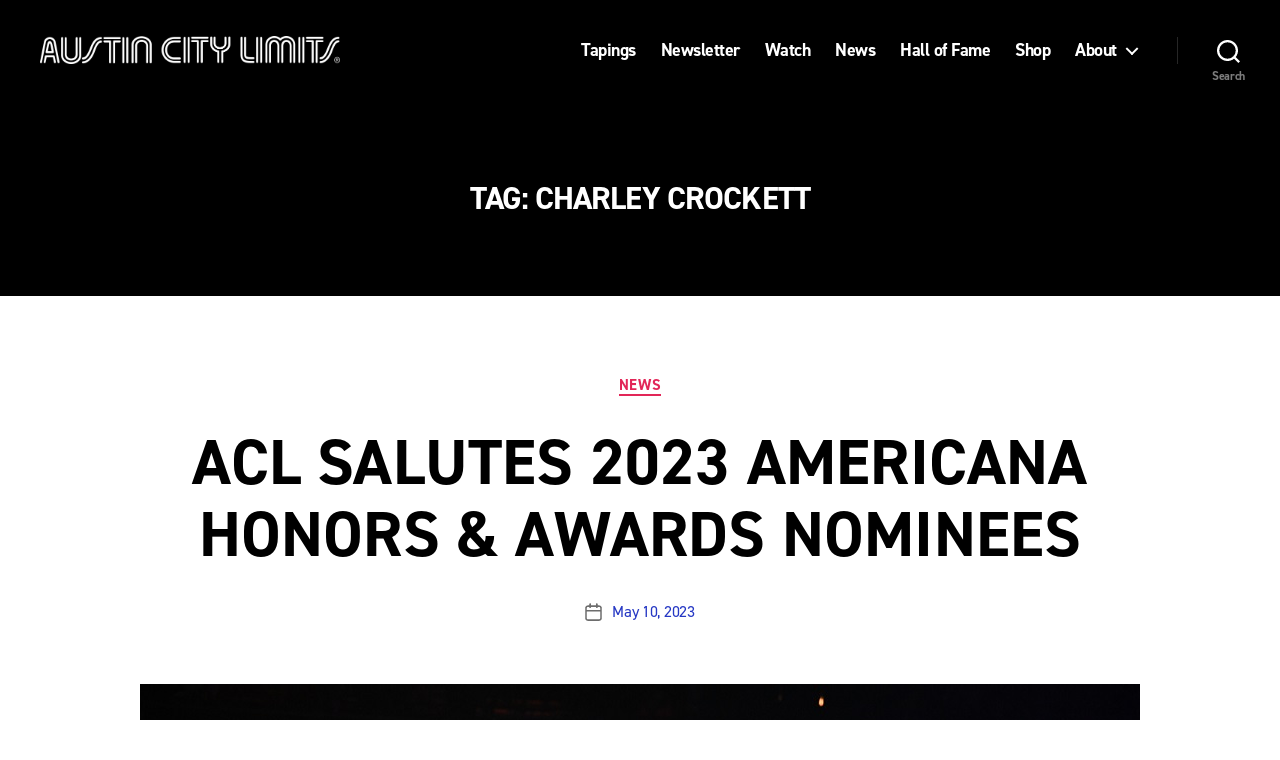

--- FILE ---
content_type: text/html; charset=UTF-8
request_url: https://acltv.com/tag/charley-crockett/
body_size: 29249
content:
<!DOCTYPE html>

<html class="no-js" lang="en-US">

	<head>



		<meta charset="UTF-8">
		<meta name="viewport" content="width=device-width, initial-scale=1.0" >

		<link rel="profile" href="https://gmpg.org/xfn/11">
		<!-- Google Tag Manager -->
		<script>(function(w,d,s,l,i){w[l]=w[l]||[];w[l].push({'gtm.start':
		new Date().getTime(),event:'gtm.js'});var f=d.getElementsByTagName(s)[0],
		j=d.createElement(s),dl=l!='dataLayer'?'&l='+l:'';j.async=true;j.src=
		'https://www.googletagmanager.com/gtm.js?id='+i+dl;f.parentNode.insertBefore(j,f);
		})(window,document,'script','dataLayer','GTM-MN9WX7D');</script>
		<!-- End Google Tag Manager -->

		<!-- Google Ad Manager -->
		<script async src="https://securepubads.g.doubleclick.net/tag/js/gpt.js"></script>
		<script>
		  window.googletag = window.googletag || {cmd: []};
		  googletag.cmd.push(function() {
		    googletag.defineSlot('/17713487/ACL_Sidebar', [200, 100], 'div-gpt-ad-1577380369318-0').addService(googletag.pubads());
		    googletag.pubads().enableSingleRequest();
		    googletag.enableServices();
		  });
		</script>
		<!-- End Google Ad Manager -->
		<!-- Adobe Fonts -->
		<link rel="stylesheet" href="https://use.typekit.net/qns3plm.css">
		<!-- End Adobe Fonts -->

		<meta name='robots' content='index, follow, max-image-preview:large, max-snippet:-1, max-video-preview:-1' />

	<!-- This site is optimized with the Yoast SEO plugin v26.8 - https://yoast.com/product/yoast-seo-wordpress/ -->
	<title>Charley Crockett Archives - Austin City Limits</title>
	<link rel="canonical" href="https://acltv.com/tag/charley-crockett/" />
	<meta property="og:locale" content="en_US" />
	<meta property="og:type" content="article" />
	<meta property="og:title" content="Charley Crockett Archives - Austin City Limits" />
	<meta property="og:url" content="https://acltv.com/tag/charley-crockett/" />
	<meta property="og:site_name" content="Austin City Limits" />
	<meta name="twitter:card" content="summary_large_image" />
	<script type="application/ld+json" class="yoast-schema-graph">{"@context":"https://schema.org","@graph":[{"@type":"CollectionPage","@id":"https://acltv.com/tag/charley-crockett/","url":"https://acltv.com/tag/charley-crockett/","name":"Charley Crockett Archives - Austin City Limits","isPartOf":{"@id":"https://acltv.com/#website"},"primaryImageOfPage":{"@id":"https://acltv.com/tag/charley-crockett/#primaryimage"},"image":{"@id":"https://acltv.com/tag/charley-crockett/#primaryimage"},"thumbnailUrl":"https://acltv.com/wp-content/uploads/2023/05/0009_ACL49_MargoPricebyScottNewton_DSC_8690.jpg","breadcrumb":{"@id":"https://acltv.com/tag/charley-crockett/#breadcrumb"},"inLanguage":"en-US"},{"@type":"ImageObject","inLanguage":"en-US","@id":"https://acltv.com/tag/charley-crockett/#primaryimage","url":"https://acltv.com/wp-content/uploads/2023/05/0009_ACL49_MargoPricebyScottNewton_DSC_8690.jpg","contentUrl":"https://acltv.com/wp-content/uploads/2023/05/0009_ACL49_MargoPricebyScottNewton_DSC_8690.jpg","width":1000,"height":666,"caption":"Margo Price tapes ACL, 2023. Photo by Scott Newton."},{"@type":"BreadcrumbList","@id":"https://acltv.com/tag/charley-crockett/#breadcrumb","itemListElement":[{"@type":"ListItem","position":1,"name":"Home","item":"https://acltv.com/"},{"@type":"ListItem","position":2,"name":"Charley Crockett"}]},{"@type":"WebSite","@id":"https://acltv.com/#website","url":"https://acltv.com/","name":"Austin City Limits","description":"Great Music. No Limits","publisher":{"@id":"https://acltv.com/#organization"},"potentialAction":[{"@type":"SearchAction","target":{"@type":"EntryPoint","urlTemplate":"https://acltv.com/?s={search_term_string}"},"query-input":{"@type":"PropertyValueSpecification","valueRequired":true,"valueName":"search_term_string"}}],"inLanguage":"en-US"},{"@type":"Organization","@id":"https://acltv.com/#organization","name":"Austin City Limits","url":"https://acltv.com/","logo":{"@type":"ImageObject","inLanguage":"en-US","@id":"https://acltv.com/#/schema/logo/image/","url":"https://acltv.com/wp-content/uploads/2020/01/ACL_Logo_horizontal-White.png","contentUrl":"https://acltv.com/wp-content/uploads/2020/01/ACL_Logo_horizontal-White.png","width":800,"height":73,"caption":"Austin City Limits"},"image":{"@id":"https://acltv.com/#/schema/logo/image/"}}]}</script>
	<!-- / Yoast SEO plugin. -->


<link rel="alternate" type="application/rss+xml" title="Austin City Limits &raquo; Feed" href="https://acltv.com/feed/" />
<link rel="alternate" type="application/rss+xml" title="Austin City Limits &raquo; Comments Feed" href="https://acltv.com/comments/feed/" />
<link rel="alternate" type="application/rss+xml" title="Austin City Limits &raquo; Charley Crockett Tag Feed" href="https://acltv.com/tag/charley-crockett/feed/" />
<style id='wp-img-auto-sizes-contain-inline-css'>
img:is([sizes=auto i],[sizes^="auto," i]){contain-intrinsic-size:3000px 1500px}
/*# sourceURL=wp-img-auto-sizes-contain-inline-css */
</style>
<style id='wp-emoji-styles-inline-css'>

	img.wp-smiley, img.emoji {
		display: inline !important;
		border: none !important;
		box-shadow: none !important;
		height: 1em !important;
		width: 1em !important;
		margin: 0 0.07em !important;
		vertical-align: -0.1em !important;
		background: none !important;
		padding: 0 !important;
	}
/*# sourceURL=wp-emoji-styles-inline-css */
</style>
<style id='wp-block-library-inline-css'>
:root{--wp-block-synced-color:#7a00df;--wp-block-synced-color--rgb:122,0,223;--wp-bound-block-color:var(--wp-block-synced-color);--wp-editor-canvas-background:#ddd;--wp-admin-theme-color:#007cba;--wp-admin-theme-color--rgb:0,124,186;--wp-admin-theme-color-darker-10:#006ba1;--wp-admin-theme-color-darker-10--rgb:0,107,160.5;--wp-admin-theme-color-darker-20:#005a87;--wp-admin-theme-color-darker-20--rgb:0,90,135;--wp-admin-border-width-focus:2px}@media (min-resolution:192dpi){:root{--wp-admin-border-width-focus:1.5px}}.wp-element-button{cursor:pointer}:root .has-very-light-gray-background-color{background-color:#eee}:root .has-very-dark-gray-background-color{background-color:#313131}:root .has-very-light-gray-color{color:#eee}:root .has-very-dark-gray-color{color:#313131}:root .has-vivid-green-cyan-to-vivid-cyan-blue-gradient-background{background:linear-gradient(135deg,#00d084,#0693e3)}:root .has-purple-crush-gradient-background{background:linear-gradient(135deg,#34e2e4,#4721fb 50%,#ab1dfe)}:root .has-hazy-dawn-gradient-background{background:linear-gradient(135deg,#faaca8,#dad0ec)}:root .has-subdued-olive-gradient-background{background:linear-gradient(135deg,#fafae1,#67a671)}:root .has-atomic-cream-gradient-background{background:linear-gradient(135deg,#fdd79a,#004a59)}:root .has-nightshade-gradient-background{background:linear-gradient(135deg,#330968,#31cdcf)}:root .has-midnight-gradient-background{background:linear-gradient(135deg,#020381,#2874fc)}:root{--wp--preset--font-size--normal:16px;--wp--preset--font-size--huge:42px}.has-regular-font-size{font-size:1em}.has-larger-font-size{font-size:2.625em}.has-normal-font-size{font-size:var(--wp--preset--font-size--normal)}.has-huge-font-size{font-size:var(--wp--preset--font-size--huge)}.has-text-align-center{text-align:center}.has-text-align-left{text-align:left}.has-text-align-right{text-align:right}.has-fit-text{white-space:nowrap!important}#end-resizable-editor-section{display:none}.aligncenter{clear:both}.items-justified-left{justify-content:flex-start}.items-justified-center{justify-content:center}.items-justified-right{justify-content:flex-end}.items-justified-space-between{justify-content:space-between}.screen-reader-text{border:0;clip-path:inset(50%);height:1px;margin:-1px;overflow:hidden;padding:0;position:absolute;width:1px;word-wrap:normal!important}.screen-reader-text:focus{background-color:#ddd;clip-path:none;color:#444;display:block;font-size:1em;height:auto;left:5px;line-height:normal;padding:15px 23px 14px;text-decoration:none;top:5px;width:auto;z-index:100000}html :where(.has-border-color){border-style:solid}html :where([style*=border-top-color]){border-top-style:solid}html :where([style*=border-right-color]){border-right-style:solid}html :where([style*=border-bottom-color]){border-bottom-style:solid}html :where([style*=border-left-color]){border-left-style:solid}html :where([style*=border-width]){border-style:solid}html :where([style*=border-top-width]){border-top-style:solid}html :where([style*=border-right-width]){border-right-style:solid}html :where([style*=border-bottom-width]){border-bottom-style:solid}html :where([style*=border-left-width]){border-left-style:solid}html :where(img[class*=wp-image-]){height:auto;max-width:100%}:where(figure){margin:0 0 1em}html :where(.is-position-sticky){--wp-admin--admin-bar--position-offset:var(--wp-admin--admin-bar--height,0px)}@media screen and (max-width:600px){html :where(.is-position-sticky){--wp-admin--admin-bar--position-offset:0px}}

/*# sourceURL=wp-block-library-inline-css */
</style><style id='wp-block-image-inline-css'>
.wp-block-image>a,.wp-block-image>figure>a{display:inline-block}.wp-block-image img{box-sizing:border-box;height:auto;max-width:100%;vertical-align:bottom}@media not (prefers-reduced-motion){.wp-block-image img.hide{visibility:hidden}.wp-block-image img.show{animation:show-content-image .4s}}.wp-block-image[style*=border-radius] img,.wp-block-image[style*=border-radius]>a{border-radius:inherit}.wp-block-image.has-custom-border img{box-sizing:border-box}.wp-block-image.aligncenter{text-align:center}.wp-block-image.alignfull>a,.wp-block-image.alignwide>a{width:100%}.wp-block-image.alignfull img,.wp-block-image.alignwide img{height:auto;width:100%}.wp-block-image .aligncenter,.wp-block-image .alignleft,.wp-block-image .alignright,.wp-block-image.aligncenter,.wp-block-image.alignleft,.wp-block-image.alignright{display:table}.wp-block-image .aligncenter>figcaption,.wp-block-image .alignleft>figcaption,.wp-block-image .alignright>figcaption,.wp-block-image.aligncenter>figcaption,.wp-block-image.alignleft>figcaption,.wp-block-image.alignright>figcaption{caption-side:bottom;display:table-caption}.wp-block-image .alignleft{float:left;margin:.5em 1em .5em 0}.wp-block-image .alignright{float:right;margin:.5em 0 .5em 1em}.wp-block-image .aligncenter{margin-left:auto;margin-right:auto}.wp-block-image :where(figcaption){margin-bottom:1em;margin-top:.5em}.wp-block-image.is-style-circle-mask img{border-radius:9999px}@supports ((-webkit-mask-image:none) or (mask-image:none)) or (-webkit-mask-image:none){.wp-block-image.is-style-circle-mask img{border-radius:0;-webkit-mask-image:url('data:image/svg+xml;utf8,<svg viewBox="0 0 100 100" xmlns="http://www.w3.org/2000/svg"><circle cx="50" cy="50" r="50"/></svg>');mask-image:url('data:image/svg+xml;utf8,<svg viewBox="0 0 100 100" xmlns="http://www.w3.org/2000/svg"><circle cx="50" cy="50" r="50"/></svg>');mask-mode:alpha;-webkit-mask-position:center;mask-position:center;-webkit-mask-repeat:no-repeat;mask-repeat:no-repeat;-webkit-mask-size:contain;mask-size:contain}}:root :where(.wp-block-image.is-style-rounded img,.wp-block-image .is-style-rounded img){border-radius:9999px}.wp-block-image figure{margin:0}.wp-lightbox-container{display:flex;flex-direction:column;position:relative}.wp-lightbox-container img{cursor:zoom-in}.wp-lightbox-container img:hover+button{opacity:1}.wp-lightbox-container button{align-items:center;backdrop-filter:blur(16px) saturate(180%);background-color:#5a5a5a40;border:none;border-radius:4px;cursor:zoom-in;display:flex;height:20px;justify-content:center;opacity:0;padding:0;position:absolute;right:16px;text-align:center;top:16px;width:20px;z-index:100}@media not (prefers-reduced-motion){.wp-lightbox-container button{transition:opacity .2s ease}}.wp-lightbox-container button:focus-visible{outline:3px auto #5a5a5a40;outline:3px auto -webkit-focus-ring-color;outline-offset:3px}.wp-lightbox-container button:hover{cursor:pointer;opacity:1}.wp-lightbox-container button:focus{opacity:1}.wp-lightbox-container button:focus,.wp-lightbox-container button:hover,.wp-lightbox-container button:not(:hover):not(:active):not(.has-background){background-color:#5a5a5a40;border:none}.wp-lightbox-overlay{box-sizing:border-box;cursor:zoom-out;height:100vh;left:0;overflow:hidden;position:fixed;top:0;visibility:hidden;width:100%;z-index:100000}.wp-lightbox-overlay .close-button{align-items:center;cursor:pointer;display:flex;justify-content:center;min-height:40px;min-width:40px;padding:0;position:absolute;right:calc(env(safe-area-inset-right) + 16px);top:calc(env(safe-area-inset-top) + 16px);z-index:5000000}.wp-lightbox-overlay .close-button:focus,.wp-lightbox-overlay .close-button:hover,.wp-lightbox-overlay .close-button:not(:hover):not(:active):not(.has-background){background:none;border:none}.wp-lightbox-overlay .lightbox-image-container{height:var(--wp--lightbox-container-height);left:50%;overflow:hidden;position:absolute;top:50%;transform:translate(-50%,-50%);transform-origin:top left;width:var(--wp--lightbox-container-width);z-index:9999999999}.wp-lightbox-overlay .wp-block-image{align-items:center;box-sizing:border-box;display:flex;height:100%;justify-content:center;margin:0;position:relative;transform-origin:0 0;width:100%;z-index:3000000}.wp-lightbox-overlay .wp-block-image img{height:var(--wp--lightbox-image-height);min-height:var(--wp--lightbox-image-height);min-width:var(--wp--lightbox-image-width);width:var(--wp--lightbox-image-width)}.wp-lightbox-overlay .wp-block-image figcaption{display:none}.wp-lightbox-overlay button{background:none;border:none}.wp-lightbox-overlay .scrim{background-color:#fff;height:100%;opacity:.9;position:absolute;width:100%;z-index:2000000}.wp-lightbox-overlay.active{visibility:visible}@media not (prefers-reduced-motion){.wp-lightbox-overlay.active{animation:turn-on-visibility .25s both}.wp-lightbox-overlay.active img{animation:turn-on-visibility .35s both}.wp-lightbox-overlay.show-closing-animation:not(.active){animation:turn-off-visibility .35s both}.wp-lightbox-overlay.show-closing-animation:not(.active) img{animation:turn-off-visibility .25s both}.wp-lightbox-overlay.zoom.active{animation:none;opacity:1;visibility:visible}.wp-lightbox-overlay.zoom.active .lightbox-image-container{animation:lightbox-zoom-in .4s}.wp-lightbox-overlay.zoom.active .lightbox-image-container img{animation:none}.wp-lightbox-overlay.zoom.active .scrim{animation:turn-on-visibility .4s forwards}.wp-lightbox-overlay.zoom.show-closing-animation:not(.active){animation:none}.wp-lightbox-overlay.zoom.show-closing-animation:not(.active) .lightbox-image-container{animation:lightbox-zoom-out .4s}.wp-lightbox-overlay.zoom.show-closing-animation:not(.active) .lightbox-image-container img{animation:none}.wp-lightbox-overlay.zoom.show-closing-animation:not(.active) .scrim{animation:turn-off-visibility .4s forwards}}@keyframes show-content-image{0%{visibility:hidden}99%{visibility:hidden}to{visibility:visible}}@keyframes turn-on-visibility{0%{opacity:0}to{opacity:1}}@keyframes turn-off-visibility{0%{opacity:1;visibility:visible}99%{opacity:0;visibility:visible}to{opacity:0;visibility:hidden}}@keyframes lightbox-zoom-in{0%{transform:translate(calc((-100vw + var(--wp--lightbox-scrollbar-width))/2 + var(--wp--lightbox-initial-left-position)),calc(-50vh + var(--wp--lightbox-initial-top-position))) scale(var(--wp--lightbox-scale))}to{transform:translate(-50%,-50%) scale(1)}}@keyframes lightbox-zoom-out{0%{transform:translate(-50%,-50%) scale(1);visibility:visible}99%{visibility:visible}to{transform:translate(calc((-100vw + var(--wp--lightbox-scrollbar-width))/2 + var(--wp--lightbox-initial-left-position)),calc(-50vh + var(--wp--lightbox-initial-top-position))) scale(var(--wp--lightbox-scale));visibility:hidden}}
/*# sourceURL=https://acltv.com/wp-includes/blocks/image/style.min.css */
</style>
<style id='wp-block-paragraph-inline-css'>
.is-small-text{font-size:.875em}.is-regular-text{font-size:1em}.is-large-text{font-size:2.25em}.is-larger-text{font-size:3em}.has-drop-cap:not(:focus):first-letter{float:left;font-size:8.4em;font-style:normal;font-weight:100;line-height:.68;margin:.05em .1em 0 0;text-transform:uppercase}body.rtl .has-drop-cap:not(:focus):first-letter{float:none;margin-left:.1em}p.has-drop-cap.has-background{overflow:hidden}:root :where(p.has-background){padding:1.25em 2.375em}:where(p.has-text-color:not(.has-link-color)) a{color:inherit}p.has-text-align-left[style*="writing-mode:vertical-lr"],p.has-text-align-right[style*="writing-mode:vertical-rl"]{rotate:180deg}
/*# sourceURL=https://acltv.com/wp-includes/blocks/paragraph/style.min.css */
</style>
<style id='global-styles-inline-css'>
:root{--wp--preset--aspect-ratio--square: 1;--wp--preset--aspect-ratio--4-3: 4/3;--wp--preset--aspect-ratio--3-4: 3/4;--wp--preset--aspect-ratio--3-2: 3/2;--wp--preset--aspect-ratio--2-3: 2/3;--wp--preset--aspect-ratio--16-9: 16/9;--wp--preset--aspect-ratio--9-16: 9/16;--wp--preset--color--black: #000000;--wp--preset--color--cyan-bluish-gray: #abb8c3;--wp--preset--color--white: #ffffff;--wp--preset--color--pale-pink: #f78da7;--wp--preset--color--vivid-red: #cf2e2e;--wp--preset--color--luminous-vivid-orange: #ff6900;--wp--preset--color--luminous-vivid-amber: #fcb900;--wp--preset--color--light-green-cyan: #7bdcb5;--wp--preset--color--vivid-green-cyan: #00d084;--wp--preset--color--pale-cyan-blue: #8ed1fc;--wp--preset--color--vivid-cyan-blue: #0693e3;--wp--preset--color--vivid-purple: #9b51e0;--wp--preset--color--accent: #e22658;--wp--preset--color--primary: #000000;--wp--preset--color--secondary: #6d6d6d;--wp--preset--color--subtle-background: #dbdbdb;--wp--preset--color--background: #ffffff;--wp--preset--gradient--vivid-cyan-blue-to-vivid-purple: linear-gradient(135deg,rgb(6,147,227) 0%,rgb(155,81,224) 100%);--wp--preset--gradient--light-green-cyan-to-vivid-green-cyan: linear-gradient(135deg,rgb(122,220,180) 0%,rgb(0,208,130) 100%);--wp--preset--gradient--luminous-vivid-amber-to-luminous-vivid-orange: linear-gradient(135deg,rgb(252,185,0) 0%,rgb(255,105,0) 100%);--wp--preset--gradient--luminous-vivid-orange-to-vivid-red: linear-gradient(135deg,rgb(255,105,0) 0%,rgb(207,46,46) 100%);--wp--preset--gradient--very-light-gray-to-cyan-bluish-gray: linear-gradient(135deg,rgb(238,238,238) 0%,rgb(169,184,195) 100%);--wp--preset--gradient--cool-to-warm-spectrum: linear-gradient(135deg,rgb(74,234,220) 0%,rgb(151,120,209) 20%,rgb(207,42,186) 40%,rgb(238,44,130) 60%,rgb(251,105,98) 80%,rgb(254,248,76) 100%);--wp--preset--gradient--blush-light-purple: linear-gradient(135deg,rgb(255,206,236) 0%,rgb(152,150,240) 100%);--wp--preset--gradient--blush-bordeaux: linear-gradient(135deg,rgb(254,205,165) 0%,rgb(254,45,45) 50%,rgb(107,0,62) 100%);--wp--preset--gradient--luminous-dusk: linear-gradient(135deg,rgb(255,203,112) 0%,rgb(199,81,192) 50%,rgb(65,88,208) 100%);--wp--preset--gradient--pale-ocean: linear-gradient(135deg,rgb(255,245,203) 0%,rgb(182,227,212) 50%,rgb(51,167,181) 100%);--wp--preset--gradient--electric-grass: linear-gradient(135deg,rgb(202,248,128) 0%,rgb(113,206,126) 100%);--wp--preset--gradient--midnight: linear-gradient(135deg,rgb(2,3,129) 0%,rgb(40,116,252) 100%);--wp--preset--font-size--small: 18px;--wp--preset--font-size--medium: 20px;--wp--preset--font-size--large: 26.25px;--wp--preset--font-size--x-large: 42px;--wp--preset--font-size--normal: 21px;--wp--preset--font-size--larger: 32px;--wp--preset--spacing--20: 0.44rem;--wp--preset--spacing--30: 0.67rem;--wp--preset--spacing--40: 1rem;--wp--preset--spacing--50: 1.5rem;--wp--preset--spacing--60: 2.25rem;--wp--preset--spacing--70: 3.38rem;--wp--preset--spacing--80: 5.06rem;--wp--preset--shadow--natural: 6px 6px 9px rgba(0, 0, 0, 0.2);--wp--preset--shadow--deep: 12px 12px 50px rgba(0, 0, 0, 0.4);--wp--preset--shadow--sharp: 6px 6px 0px rgba(0, 0, 0, 0.2);--wp--preset--shadow--outlined: 6px 6px 0px -3px rgb(255, 255, 255), 6px 6px rgb(0, 0, 0);--wp--preset--shadow--crisp: 6px 6px 0px rgb(0, 0, 0);}:where(.is-layout-flex){gap: 0.5em;}:where(.is-layout-grid){gap: 0.5em;}body .is-layout-flex{display: flex;}.is-layout-flex{flex-wrap: wrap;align-items: center;}.is-layout-flex > :is(*, div){margin: 0;}body .is-layout-grid{display: grid;}.is-layout-grid > :is(*, div){margin: 0;}:where(.wp-block-columns.is-layout-flex){gap: 2em;}:where(.wp-block-columns.is-layout-grid){gap: 2em;}:where(.wp-block-post-template.is-layout-flex){gap: 1.25em;}:where(.wp-block-post-template.is-layout-grid){gap: 1.25em;}.has-black-color{color: var(--wp--preset--color--black) !important;}.has-cyan-bluish-gray-color{color: var(--wp--preset--color--cyan-bluish-gray) !important;}.has-white-color{color: var(--wp--preset--color--white) !important;}.has-pale-pink-color{color: var(--wp--preset--color--pale-pink) !important;}.has-vivid-red-color{color: var(--wp--preset--color--vivid-red) !important;}.has-luminous-vivid-orange-color{color: var(--wp--preset--color--luminous-vivid-orange) !important;}.has-luminous-vivid-amber-color{color: var(--wp--preset--color--luminous-vivid-amber) !important;}.has-light-green-cyan-color{color: var(--wp--preset--color--light-green-cyan) !important;}.has-vivid-green-cyan-color{color: var(--wp--preset--color--vivid-green-cyan) !important;}.has-pale-cyan-blue-color{color: var(--wp--preset--color--pale-cyan-blue) !important;}.has-vivid-cyan-blue-color{color: var(--wp--preset--color--vivid-cyan-blue) !important;}.has-vivid-purple-color{color: var(--wp--preset--color--vivid-purple) !important;}.has-black-background-color{background-color: var(--wp--preset--color--black) !important;}.has-cyan-bluish-gray-background-color{background-color: var(--wp--preset--color--cyan-bluish-gray) !important;}.has-white-background-color{background-color: var(--wp--preset--color--white) !important;}.has-pale-pink-background-color{background-color: var(--wp--preset--color--pale-pink) !important;}.has-vivid-red-background-color{background-color: var(--wp--preset--color--vivid-red) !important;}.has-luminous-vivid-orange-background-color{background-color: var(--wp--preset--color--luminous-vivid-orange) !important;}.has-luminous-vivid-amber-background-color{background-color: var(--wp--preset--color--luminous-vivid-amber) !important;}.has-light-green-cyan-background-color{background-color: var(--wp--preset--color--light-green-cyan) !important;}.has-vivid-green-cyan-background-color{background-color: var(--wp--preset--color--vivid-green-cyan) !important;}.has-pale-cyan-blue-background-color{background-color: var(--wp--preset--color--pale-cyan-blue) !important;}.has-vivid-cyan-blue-background-color{background-color: var(--wp--preset--color--vivid-cyan-blue) !important;}.has-vivid-purple-background-color{background-color: var(--wp--preset--color--vivid-purple) !important;}.has-black-border-color{border-color: var(--wp--preset--color--black) !important;}.has-cyan-bluish-gray-border-color{border-color: var(--wp--preset--color--cyan-bluish-gray) !important;}.has-white-border-color{border-color: var(--wp--preset--color--white) !important;}.has-pale-pink-border-color{border-color: var(--wp--preset--color--pale-pink) !important;}.has-vivid-red-border-color{border-color: var(--wp--preset--color--vivid-red) !important;}.has-luminous-vivid-orange-border-color{border-color: var(--wp--preset--color--luminous-vivid-orange) !important;}.has-luminous-vivid-amber-border-color{border-color: var(--wp--preset--color--luminous-vivid-amber) !important;}.has-light-green-cyan-border-color{border-color: var(--wp--preset--color--light-green-cyan) !important;}.has-vivid-green-cyan-border-color{border-color: var(--wp--preset--color--vivid-green-cyan) !important;}.has-pale-cyan-blue-border-color{border-color: var(--wp--preset--color--pale-cyan-blue) !important;}.has-vivid-cyan-blue-border-color{border-color: var(--wp--preset--color--vivid-cyan-blue) !important;}.has-vivid-purple-border-color{border-color: var(--wp--preset--color--vivid-purple) !important;}.has-vivid-cyan-blue-to-vivid-purple-gradient-background{background: var(--wp--preset--gradient--vivid-cyan-blue-to-vivid-purple) !important;}.has-light-green-cyan-to-vivid-green-cyan-gradient-background{background: var(--wp--preset--gradient--light-green-cyan-to-vivid-green-cyan) !important;}.has-luminous-vivid-amber-to-luminous-vivid-orange-gradient-background{background: var(--wp--preset--gradient--luminous-vivid-amber-to-luminous-vivid-orange) !important;}.has-luminous-vivid-orange-to-vivid-red-gradient-background{background: var(--wp--preset--gradient--luminous-vivid-orange-to-vivid-red) !important;}.has-very-light-gray-to-cyan-bluish-gray-gradient-background{background: var(--wp--preset--gradient--very-light-gray-to-cyan-bluish-gray) !important;}.has-cool-to-warm-spectrum-gradient-background{background: var(--wp--preset--gradient--cool-to-warm-spectrum) !important;}.has-blush-light-purple-gradient-background{background: var(--wp--preset--gradient--blush-light-purple) !important;}.has-blush-bordeaux-gradient-background{background: var(--wp--preset--gradient--blush-bordeaux) !important;}.has-luminous-dusk-gradient-background{background: var(--wp--preset--gradient--luminous-dusk) !important;}.has-pale-ocean-gradient-background{background: var(--wp--preset--gradient--pale-ocean) !important;}.has-electric-grass-gradient-background{background: var(--wp--preset--gradient--electric-grass) !important;}.has-midnight-gradient-background{background: var(--wp--preset--gradient--midnight) !important;}.has-small-font-size{font-size: var(--wp--preset--font-size--small) !important;}.has-medium-font-size{font-size: var(--wp--preset--font-size--medium) !important;}.has-large-font-size{font-size: var(--wp--preset--font-size--large) !important;}.has-x-large-font-size{font-size: var(--wp--preset--font-size--x-large) !important;}
/*# sourceURL=global-styles-inline-css */
</style>

<style id='classic-theme-styles-inline-css'>
/*! This file is auto-generated */
.wp-block-button__link{color:#fff;background-color:#32373c;border-radius:9999px;box-shadow:none;text-decoration:none;padding:calc(.667em + 2px) calc(1.333em + 2px);font-size:1.125em}.wp-block-file__button{background:#32373c;color:#fff;text-decoration:none}
/*# sourceURL=/wp-includes/css/classic-themes.min.css */
</style>
<link rel='stylesheet' id='simple-banner-style-css' href='https://acltv.com/wp-content/plugins/simple-banner/simple-banner.css?ver=3.2.1' media='all' />
<link rel='stylesheet' id='twentytwenty-style-css' href='https://acltv.com/wp-content/themes/twentytwenty-acl/style.css?ver=0.1' media='all' />
<style id='twentytwenty-style-inline-css'>
.color-accent,.color-accent-hover:hover,.color-accent-hover:focus,:root .has-accent-color,.has-drop-cap:not(:focus):first-letter,.wp-block-button.is-style-outline,a { color: #e22658; }blockquote,.border-color-accent,.border-color-accent-hover:hover,.border-color-accent-hover:focus { border-color: #e22658; }button,.button,.faux-button,.wp-block-button__link,.wp-block-file .wp-block-file__button,input[type="button"],input[type="reset"],input[type="submit"],.bg-accent,.bg-accent-hover:hover,.bg-accent-hover:focus,:root .has-accent-background-color,.comment-reply-link { background-color: #e22658; }.fill-children-accent,.fill-children-accent * { fill: #e22658; }:root .has-background-color,button,.button,.faux-button,.wp-block-button__link,.wp-block-file__button,input[type="button"],input[type="reset"],input[type="submit"],.wp-block-button,.comment-reply-link,.has-background.has-primary-background-color:not(.has-text-color),.has-background.has-primary-background-color *:not(.has-text-color),.has-background.has-accent-background-color:not(.has-text-color),.has-background.has-accent-background-color *:not(.has-text-color) { color: #ffffff; }:root .has-background-background-color { background-color: #ffffff; }body,.entry-title a,:root .has-primary-color { color: #000000; }:root .has-primary-background-color { background-color: #000000; }cite,figcaption,.wp-caption-text,.post-meta,.entry-content .wp-block-archives li,.entry-content .wp-block-categories li,.entry-content .wp-block-latest-posts li,.wp-block-latest-comments__comment-date,.wp-block-latest-posts__post-date,.wp-block-embed figcaption,.wp-block-image figcaption,.wp-block-pullquote cite,.comment-metadata,.comment-respond .comment-notes,.comment-respond .logged-in-as,.pagination .dots,.entry-content hr:not(.has-background),hr.styled-separator,:root .has-secondary-color { color: #6d6d6d; }:root .has-secondary-background-color { background-color: #6d6d6d; }pre,fieldset,input,textarea,table,table *,hr { border-color: #dbdbdb; }caption,code,code,kbd,samp,.wp-block-table.is-style-stripes tbody tr:nth-child(odd),:root .has-subtle-background-background-color { background-color: #dbdbdb; }.wp-block-table.is-style-stripes { border-bottom-color: #dbdbdb; }.wp-block-latest-posts.is-grid li { border-top-color: #dbdbdb; }:root .has-subtle-background-color { color: #dbdbdb; }body:not(.overlay-header) .primary-menu > li > a,body:not(.overlay-header) .primary-menu > li > .icon,.modal-menu a,.footer-menu a, .footer-widgets a:where(:not(.wp-block-button__link)),#site-footer .wp-block-button.is-style-outline,.wp-block-pullquote:before,.singular:not(.overlay-header) .entry-header a,.archive-header a,.header-footer-group .color-accent,.header-footer-group .color-accent-hover:hover { color: #d9305d; }.social-icons a,#site-footer button:not(.toggle),#site-footer .button,#site-footer .faux-button,#site-footer .wp-block-button__link,#site-footer .wp-block-file__button,#site-footer input[type="button"],#site-footer input[type="reset"],#site-footer input[type="submit"] { background-color: #d9305d; }.social-icons a,body:not(.overlay-header) .primary-menu ul,.header-footer-group button,.header-footer-group .button,.header-footer-group .faux-button,.header-footer-group .wp-block-button:not(.is-style-outline) .wp-block-button__link,.header-footer-group .wp-block-file__button,.header-footer-group input[type="button"],.header-footer-group input[type="reset"],.header-footer-group input[type="submit"] { color: #000000; }#site-header,.footer-nav-widgets-wrapper,#site-footer,.menu-modal,.menu-modal-inner,.search-modal-inner,.archive-header,.singular .entry-header,.singular .featured-media:before,.wp-block-pullquote:before { background-color: #000000; }.header-footer-group,body:not(.overlay-header) #site-header .toggle,.menu-modal .toggle { color: #ffffff; }body:not(.overlay-header) .primary-menu ul { background-color: #ffffff; }body:not(.overlay-header) .primary-menu > li > ul:after { border-bottom-color: #ffffff; }body:not(.overlay-header) .primary-menu ul ul:after { border-left-color: #ffffff; }.site-description,body:not(.overlay-header) .toggle-inner .toggle-text,.widget .post-date,.widget .rss-date,.widget_archive li,.widget_categories li,.widget cite,.widget_pages li,.widget_meta li,.widget_nav_menu li,.powered-by-wordpress,.footer-credits .privacy-policy,.to-the-top,.singular .entry-header .post-meta,.singular:not(.overlay-header) .entry-header .post-meta a { color: #7c7c7c; }.header-footer-group pre,.header-footer-group fieldset,.header-footer-group input,.header-footer-group textarea,.header-footer-group table,.header-footer-group table *,.footer-nav-widgets-wrapper,#site-footer,.menu-modal nav *,.footer-widgets-outer-wrapper,.footer-top { border-color: #262626; }.header-footer-group table caption,body:not(.overlay-header) .header-inner .toggle-wrapper::before { background-color: #262626; }
/*# sourceURL=twentytwenty-style-inline-css */
</style>
<link rel='stylesheet' id='twentytwenty-fonts-css' href='https://acltv.com/wp-content/themes/twentytwenty/assets/css/font-inter.css?ver=0.1' media='all' />
<link rel='stylesheet' id='twentytwenty-print-style-css' href='https://acltv.com/wp-content/themes/twentytwenty/print.css?ver=0.1' media='print' />
<script src="https://acltv.com/wp-includes/js/jquery/jquery.min.js?ver=3.7.1" id="jquery-core-js"></script>
<script src="https://acltv.com/wp-includes/js/jquery/jquery-migrate.min.js?ver=3.4.1" id="jquery-migrate-js"></script>
<script id="simple-banner-script-js-before">
const simpleBannerScriptParams = {"pro_version_enabled":"","debug_mode":"","id":42047,"version":"3.2.1","banner_params":[{"hide_simple_banner":"no","simple_banner_prepend_element":"header","simple_banner_position":"","header_margin":"","header_padding":"","wp_body_open_enabled":"","wp_body_open":true,"simple_banner_z_index":"","simple_banner_text":"","disabled_on_current_page":false,"disabled_pages_array":[],"is_current_page_a_post":true,"disabled_on_posts":"","simple_banner_disabled_page_paths":"","simple_banner_font_size":"18px","simple_banner_color":"#000000","simple_banner_text_color":"","simple_banner_link_color":"#696dab","simple_banner_close_color":"","simple_banner_custom_css":"","simple_banner_scrolling_custom_css":"","simple_banner_text_custom_css":"","simple_banner_button_css":"\\","site_custom_css":"","keep_site_custom_css":"","site_custom_js":"","keep_site_custom_js":"","close_button_enabled":"","close_button_expiration":"","close_button_cookie_set":false,"current_date":{"date":"2026-02-01 16:02:49.825655","timezone_type":3,"timezone":"UTC"},"start_date":{"date":"2026-02-01 16:02:49.825667","timezone_type":3,"timezone":"UTC"},"end_date":{"date":"2026-02-01 16:02:49.825673","timezone_type":3,"timezone":"UTC"},"simple_banner_start_after_date":"","simple_banner_remove_after_date":"","simple_banner_insert_inside_element":""}]}
//# sourceURL=simple-banner-script-js-before
</script>
<script src="https://acltv.com/wp-content/plugins/simple-banner/simple-banner.js?ver=3.2.1" id="simple-banner-script-js"></script>
<script src="https://acltv.com/wp-content/themes/twentytwenty/assets/js/index.js?ver=0.1" id="twentytwenty-js-js" defer data-wp-strategy="defer"></script>
<link rel="https://api.w.org/" href="https://acltv.com/wp-json/" /><link rel="alternate" title="JSON" type="application/json" href="https://acltv.com/wp-json/wp/v2/tags/311" /><link rel="EditURI" type="application/rsd+xml" title="RSD" href="https://acltv.com/xmlrpc.php?rsd" />
<meta name="generator" content="WordPress 6.9" />
 <style> .ppw-ppf-input-container { background-color: !important; padding: px!important; border-radius: px!important; } .ppw-ppf-input-container div.ppw-ppf-headline { font-size: px!important; font-weight: !important; color: !important; } .ppw-ppf-input-container div.ppw-ppf-desc { font-size: px!important; font-weight: !important; color: !important; } .ppw-ppf-input-container label.ppw-pwd-label { font-size: px!important; font-weight: !important; color: !important; } div.ppwp-wrong-pw-error { font-size: px!important; font-weight: !important; color: #dc3232!important; background: !important; } .ppw-ppf-input-container input[type='submit'] { color: !important; background: !important; } .ppw-ppf-input-container input[type='submit']:hover { color: !important; background: !important; } .ppw-ppf-desc-below { font-size: px!important; font-weight: !important; color: !important; } </style>  <style> .ppw-form { background-color: !important; padding: px!important; border-radius: px!important; } .ppw-headline.ppw-pcp-pf-headline { font-size: px!important; font-weight: !important; color: !important; } .ppw-description.ppw-pcp-pf-desc { font-size: px!important; font-weight: !important; color: !important; } .ppw-pcp-pf-desc-above-btn { display: block; } .ppw-pcp-pf-desc-below-form { font-size: px!important; font-weight: !important; color: !important; } .ppw-input label.ppw-pcp-password-label { font-size: px!important; font-weight: !important; color: !important; } .ppw-form input[type='submit'] { color: !important; background: !important; } .ppw-form input[type='submit']:hover { color: !important; background: !important; } div.ppw-error.ppw-pcp-pf-error-msg { font-size: px!important; font-weight: !important; color: #dc3232!important; background: !important; } </style> <style id="simple-banner-font-size" type="text/css">.simple-banner .simple-banner-text{font-size:18px;}</style><style id="simple-banner-background-color" type="text/css">.simple-banner{background:#000000;}</style><style id="simple-banner-text-color" type="text/css">.simple-banner .simple-banner-text{color: #ffffff;}</style><style id="simple-banner-link-color" type="text/css">.simple-banner .simple-banner-text a{color:#696dab;}</style><style id="simple-banner-z-index" type="text/css">.simple-banner{z-index: 99999;}</style><style id="simple-banner-button-css" type="text/css">.simple-banner .simple-banner-button{\}</style><style id="simple-banner-site-custom-css-dummy" type="text/css"></style><script id="simple-banner-site-custom-js-dummy" type="text/javascript"></script><script>
document.documentElement.className = document.documentElement.className.replace( 'no-js', 'js' );
//# sourceURL=twentytwenty_no_js_class
</script>
<style id="custom-background-css">
body.custom-background { background-color: #ffffff; }
</style>
	<link rel="icon" href="https://acltv.com/wp-content/uploads/2020/01/acl.ico" sizes="32x32" />
<link rel="icon" href="https://acltv.com/wp-content/uploads/2020/01/acl.ico" sizes="192x192" />
<link rel="apple-touch-icon" href="https://acltv.com/wp-content/uploads/2020/01/acl.ico" />
<meta name="msapplication-TileImage" content="https://acltv.com/wp-content/uploads/2020/01/acl.ico" />

	</head>

	<body class="archive tag tag-charley-crockett tag-311 custom-background wp-custom-logo wp-embed-responsive wp-theme-twentytwenty wp-child-theme-twentytwenty-acl enable-search-modal has-no-pagination showing-comments show-avatars footer-top-visible">
		<!-- Google Tag Manager (noscript) -->
		<noscript><iframe src="https://www.googletagmanager.com/ns.html?id=GTM-MN9WX7D"
		height="0" width="0" style="display:none;visibility:hidden"></iframe></noscript>
		<!-- End Google Tag Manager (noscript) -->

		<a class="skip-link screen-reader-text" href="#site-content">Skip to the content</a>
		<header id="site-header" class="header-footer-group" role="banner">

			<div class="header-inner section-inner">

				<div class="header-titles-wrapper">
					
						<button class="toggle search-toggle mobile-search-toggle" data-toggle-target=".search-modal" data-toggle-body-class="showing-search-modal" data-set-focus=".search-modal .search-field" aria-expanded="false">
							<span class="toggle-inner">
								<span class="toggle-icon">
									<svg class="svg-icon" aria-hidden="true" role="img" focusable="false" xmlns="http://www.w3.org/2000/svg" width="23" height="23" viewBox="0 0 23 23"><path d="M38.710696,48.0601792 L43,52.3494831 L41.3494831,54 L37.0601792,49.710696 C35.2632422,51.1481185 32.9839107,52.0076499 30.5038249,52.0076499 C24.7027226,52.0076499 20,47.3049272 20,41.5038249 C20,35.7027226 24.7027226,31 30.5038249,31 C36.3049272,31 41.0076499,35.7027226 41.0076499,41.5038249 C41.0076499,43.9839107 40.1481185,46.2632422 38.710696,48.0601792 Z M36.3875844,47.1716785 C37.8030221,45.7026647 38.6734666,43.7048964 38.6734666,41.5038249 C38.6734666,36.9918565 35.0157934,33.3341833 30.5038249,33.3341833 C25.9918565,33.3341833 22.3341833,36.9918565 22.3341833,41.5038249 C22.3341833,46.0157934 25.9918565,49.6734666 30.5038249,49.6734666 C32.7048964,49.6734666 34.7026647,48.8030221 36.1716785,47.3875844 C36.2023931,47.347638 36.2360451,47.3092237 36.2726343,47.2726343 C36.3092237,47.2360451 36.347638,47.2023931 36.3875844,47.1716785 Z" transform="translate(-20 -31)" /></svg>								</span>
								<span class="toggle-text">Search</span>
							</span>
						</button><!-- .search-toggle -->

					
					<div class="header-titles">

						<div class="site-logo faux-heading"><a href="https://acltv.com/" class="custom-logo-link" rel="home"><img width="800" height="73" src="https://acltv.com/wp-content/uploads/2020/01/ACL_Logo_horizontal-White.png" class="custom-logo" alt="Austin City Limits" decoding="async" fetchpriority="high" srcset="https://acltv.com/wp-content/uploads/2020/01/ACL_Logo_horizontal-White.png 800w, https://acltv.com/wp-content/uploads/2020/01/ACL_Logo_horizontal-White-300x27.png 300w, https://acltv.com/wp-content/uploads/2020/01/ACL_Logo_horizontal-White-768x70.png 768w" sizes="(max-width: 800px) 100vw, 800px" /></a><span class="screen-reader-text">Austin City Limits</span></div>
					</div><!-- .header-titles -->

					<button class="toggle nav-toggle mobile-nav-toggle" data-toggle-target=".menu-modal"  data-toggle-body-class="showing-menu-modal" aria-expanded="false" data-set-focus=".close-nav-toggle">
						<span class="toggle-inner">
							<span class="toggle-icon">
								<svg class="svg-icon" aria-hidden="true" role="img" focusable="false" xmlns="http://www.w3.org/2000/svg" width="26" height="7" viewBox="0 0 26 7"><path fill-rule="evenodd" d="M332.5,45 C330.567003,45 329,43.4329966 329,41.5 C329,39.5670034 330.567003,38 332.5,38 C334.432997,38 336,39.5670034 336,41.5 C336,43.4329966 334.432997,45 332.5,45 Z M342,45 C340.067003,45 338.5,43.4329966 338.5,41.5 C338.5,39.5670034 340.067003,38 342,38 C343.932997,38 345.5,39.5670034 345.5,41.5 C345.5,43.4329966 343.932997,45 342,45 Z M351.5,45 C349.567003,45 348,43.4329966 348,41.5 C348,39.5670034 349.567003,38 351.5,38 C353.432997,38 355,39.5670034 355,41.5 C355,43.4329966 353.432997,45 351.5,45 Z" transform="translate(-329 -38)" /></svg>							</span>
							<span class="toggle-text">Menu</span>
						</span>
					</button><!-- .nav-toggle -->

				</div><!-- .header-titles-wrapper -->

				<div class="header-navigation-wrapper">

					
							<nav class="primary-menu-wrapper" aria-label="Horizontal" role="navigation">

								<ul class="primary-menu reset-list-style">

								<li id="menu-item-23123" class="menu-item menu-item-type-post_type menu-item-object-page menu-item-23123"><a href="https://acltv.com/tapings/">Tapings</a></li>
<li id="menu-item-40766" class="menu-item menu-item-type-custom menu-item-object-custom menu-item-40766"><a href="https://acltv.com/newsletter/">Newsletter</a></li>
<li id="menu-item-23124" class="menu-item menu-item-type-post_type menu-item-object-page menu-item-23124"><a href="https://acltv.com/watch/">Watch</a></li>
<li id="menu-item-23126" class="menu-item menu-item-type-post_type menu-item-object-page current_page_parent menu-item-23126"><a href="https://acltv.com/news/">News</a></li>
<li id="menu-item-23125" class="menu-item menu-item-type-custom menu-item-object-custom menu-item-23125"><a href="https://acltv.com/hall-of-fame">Hall of Fame</a></li>
<li id="menu-item-23127" class="menu-item menu-item-type-custom menu-item-object-custom menu-item-23127"><a href="https://shop.acltv.com/">Shop</a></li>
<li id="menu-item-23129" class="menu-item menu-item-type-post_type menu-item-object-page menu-item-has-children menu-item-23129"><a href="https://acltv.com/history-of-acl/">About</a><span class="icon"></span>
<ul class="sub-menu">
	<li id="menu-item-45035" class="menu-item menu-item-type-post_type menu-item-object-page menu-item-45035"><a href="https://acltv.com/screen-to-screen/">Screen to Screen: The Poster Art of Austin City Limits</a></li>
	<li id="menu-item-23128" class="menu-item menu-item-type-post_type menu-item-object-page menu-item-23128"><a href="https://acltv.com/faq/">FAQ</a></li>
	<li id="menu-item-23131" class="menu-item menu-item-type-post_type menu-item-object-page menu-item-23131"><a href="https://acltv.com/history-of-acl/">History of ACL</a></li>
	<li id="menu-item-23130" class="menu-item menu-item-type-post_type menu-item-object-page menu-item-23130"><a href="https://acltv.com/anthology/">Anthology</a></li>
	<li id="menu-item-23132" class="menu-item menu-item-type-post_type menu-item-object-page menu-item-23132"><a href="https://acltv.com/history-of-acl/posters/">Posters</a></li>
</ul>
</li>

								</ul>

							</nav><!-- .primary-menu-wrapper -->

						
						<div class="header-toggles hide-no-js">

						
							<div class="toggle-wrapper search-toggle-wrapper">

								<button class="toggle search-toggle desktop-search-toggle" data-toggle-target=".search-modal" data-toggle-body-class="showing-search-modal" data-set-focus=".search-modal .search-field" aria-expanded="false">
									<span class="toggle-inner">
										<svg class="svg-icon" aria-hidden="true" role="img" focusable="false" xmlns="http://www.w3.org/2000/svg" width="23" height="23" viewBox="0 0 23 23"><path d="M38.710696,48.0601792 L43,52.3494831 L41.3494831,54 L37.0601792,49.710696 C35.2632422,51.1481185 32.9839107,52.0076499 30.5038249,52.0076499 C24.7027226,52.0076499 20,47.3049272 20,41.5038249 C20,35.7027226 24.7027226,31 30.5038249,31 C36.3049272,31 41.0076499,35.7027226 41.0076499,41.5038249 C41.0076499,43.9839107 40.1481185,46.2632422 38.710696,48.0601792 Z M36.3875844,47.1716785 C37.8030221,45.7026647 38.6734666,43.7048964 38.6734666,41.5038249 C38.6734666,36.9918565 35.0157934,33.3341833 30.5038249,33.3341833 C25.9918565,33.3341833 22.3341833,36.9918565 22.3341833,41.5038249 C22.3341833,46.0157934 25.9918565,49.6734666 30.5038249,49.6734666 C32.7048964,49.6734666 34.7026647,48.8030221 36.1716785,47.3875844 C36.2023931,47.347638 36.2360451,47.3092237 36.2726343,47.2726343 C36.3092237,47.2360451 36.347638,47.2023931 36.3875844,47.1716785 Z" transform="translate(-20 -31)" /></svg>										<span class="toggle-text">Search</span>
									</span>
								</button><!-- .search-toggle -->

							</div>

							
						</div><!-- .header-toggles -->
						
				</div><!-- .header-navigation-wrapper -->

			</div><!-- .header-inner -->

			<div class="search-modal cover-modal header-footer-group" data-modal-target-string=".search-modal">

	<div class="search-modal-inner modal-inner">

		<div class="section-inner">

			<form role="search" aria-label="Search for:" method="get" class="search-form" action="https://acltv.com/">
	<label for="search-form-1">
		<span class="screen-reader-text">
			Search for:		</span>
		<input type="search" id="search-form-1" class="search-field" placeholder="Search &hellip;" value="" name="s" />
	</label>
	<input type="submit" class="search-submit" value="Search" />
</form>

			<button class="toggle search-untoggle close-search-toggle fill-children-current-color" data-toggle-target=".search-modal" data-toggle-body-class="showing-search-modal" data-set-focus=".search-modal .search-field" aria-expanded="false">
				<span class="screen-reader-text">Close search</span>
				<svg class="svg-icon" aria-hidden="true" role="img" focusable="false" xmlns="http://www.w3.org/2000/svg" width="16" height="16" viewBox="0 0 16 16"><polygon fill="" fill-rule="evenodd" points="6.852 7.649 .399 1.195 1.445 .149 7.899 6.602 14.352 .149 15.399 1.195 8.945 7.649 15.399 14.102 14.352 15.149 7.899 8.695 1.445 15.149 .399 14.102" /></svg>			</button><!-- .search-toggle -->

		</div><!-- .section-inner -->

	</div><!-- .search-modal-inner -->

</div><!-- .menu-modal -->

		</header><!-- #site-header -->

		
<div class="menu-modal cover-modal header-footer-group" data-modal-target-string=".menu-modal">

	<div class="menu-modal-inner modal-inner">

		<div class="menu-wrapper section-inner">

			<div class="menu-top">

				<button class="toggle close-nav-toggle fill-children-current-color" data-toggle-target=".menu-modal" data-toggle-body-class="showing-menu-modal" aria-expanded="false" data-set-focus=".menu-modal">
					<span class="toggle-text">Close Menu</span>
					<svg class="svg-icon" aria-hidden="true" role="img" focusable="false" xmlns="http://www.w3.org/2000/svg" width="16" height="16" viewBox="0 0 16 16"><polygon fill="" fill-rule="evenodd" points="6.852 7.649 .399 1.195 1.445 .149 7.899 6.602 14.352 .149 15.399 1.195 8.945 7.649 15.399 14.102 14.352 15.149 7.899 8.695 1.445 15.149 .399 14.102" /></svg>				</button><!-- .nav-toggle -->

				
					<nav class="mobile-menu" aria-label="Mobile" role="navigation">

						<ul class="modal-menu reset-list-style">

						<li class="menu-item menu-item-type-post_type menu-item-object-page menu-item-23123"><div class="ancestor-wrapper"><a href="https://acltv.com/tapings/">Tapings</a></div><!-- .ancestor-wrapper --></li>
<li class="menu-item menu-item-type-custom menu-item-object-custom menu-item-40766"><div class="ancestor-wrapper"><a href="https://acltv.com/newsletter/">Newsletter</a></div><!-- .ancestor-wrapper --></li>
<li class="menu-item menu-item-type-post_type menu-item-object-page menu-item-23124"><div class="ancestor-wrapper"><a href="https://acltv.com/watch/">Watch</a></div><!-- .ancestor-wrapper --></li>
<li class="menu-item menu-item-type-post_type menu-item-object-page current_page_parent menu-item-23126"><div class="ancestor-wrapper"><a href="https://acltv.com/news/">News</a></div><!-- .ancestor-wrapper --></li>
<li class="menu-item menu-item-type-custom menu-item-object-custom menu-item-23125"><div class="ancestor-wrapper"><a href="https://acltv.com/hall-of-fame">Hall of Fame</a></div><!-- .ancestor-wrapper --></li>
<li class="menu-item menu-item-type-custom menu-item-object-custom menu-item-23127"><div class="ancestor-wrapper"><a href="https://shop.acltv.com/">Shop</a></div><!-- .ancestor-wrapper --></li>
<li class="menu-item menu-item-type-post_type menu-item-object-page menu-item-has-children menu-item-23129"><div class="ancestor-wrapper"><a href="https://acltv.com/history-of-acl/">About</a><button class="toggle sub-menu-toggle fill-children-current-color" data-toggle-target=".menu-modal .menu-item-23129 > .sub-menu" data-toggle-type="slidetoggle" data-toggle-duration="250" aria-expanded="false"><span class="screen-reader-text">Show sub menu</span><svg class="svg-icon" aria-hidden="true" role="img" focusable="false" xmlns="http://www.w3.org/2000/svg" width="20" height="12" viewBox="0 0 20 12"><polygon fill="" fill-rule="evenodd" points="1319.899 365.778 1327.678 358 1329.799 360.121 1319.899 370.021 1310 360.121 1312.121 358" transform="translate(-1310 -358)" /></svg></button></div><!-- .ancestor-wrapper -->
<ul class="sub-menu">
	<li class="menu-item menu-item-type-post_type menu-item-object-page menu-item-45035"><div class="ancestor-wrapper"><a href="https://acltv.com/screen-to-screen/">Screen to Screen: The Poster Art of Austin City Limits</a></div><!-- .ancestor-wrapper --></li>
	<li class="menu-item menu-item-type-post_type menu-item-object-page menu-item-23128"><div class="ancestor-wrapper"><a href="https://acltv.com/faq/">FAQ</a></div><!-- .ancestor-wrapper --></li>
	<li class="menu-item menu-item-type-post_type menu-item-object-page menu-item-23131"><div class="ancestor-wrapper"><a href="https://acltv.com/history-of-acl/">History of ACL</a></div><!-- .ancestor-wrapper --></li>
	<li class="menu-item menu-item-type-post_type menu-item-object-page menu-item-23130"><div class="ancestor-wrapper"><a href="https://acltv.com/anthology/">Anthology</a></div><!-- .ancestor-wrapper --></li>
	<li class="menu-item menu-item-type-post_type menu-item-object-page menu-item-23132"><div class="ancestor-wrapper"><a href="https://acltv.com/history-of-acl/posters/">Posters</a></div><!-- .ancestor-wrapper --></li>
</ul>
</li>

						</ul>

					</nav>

					
			</div><!-- .menu-top -->

			<div class="menu-bottom">

				
			</div><!-- .menu-bottom -->

		</div><!-- .menu-wrapper -->

	</div><!-- .menu-modal-inner -->

</div><!-- .menu-modal -->

<main id="site-content">

	
		<header class="archive-header has-text-align-center header-footer-group">

			<div class="archive-header-inner section-inner medium">

									<h1 class="archive-title"><span class="color-accent">Tag:</span> <span>Charley Crockett</span></h1>
				
				
			</div><!-- .archive-header-inner -->

		</header><!-- .archive-header -->

		
<article class="post-42047 post type-post status-publish format-standard has-post-thumbnail hentry category-news tag-allison-russell tag-angel-olsen tag-billy-strings tag-bonnie-raitt tag-charley-crockett tag-margo-price tag-nickel-creek tag-sistastrings tag-the-war-and-treaty tag-tyler-childers" id="post-42047">

	
<header class="entry-header has-text-align-center">

	<div class="entry-header-inner section-inner medium">

		
			<div class="entry-categories">
				<span class="screen-reader-text">Categories</span>
				<div class="entry-categories-inner">
					<a href="https://acltv.com/category/news/" rel="category tag">News</a>				</div><!-- .entry-categories-inner -->
			</div><!-- .entry-categories -->

			<h2 class="entry-title heading-size-1"><a href="https://acltv.com/2023/05/10/acl-salutes-2023-americana-honors-awards-nominees/">ACL Salutes 2023 Americana Honors &amp; Awards Nominees</a></h2>
		<div class="post-meta-wrapper post-meta-single post-meta-single-top">

			<ul class="post-meta">

									<li class="post-author meta-wrapper">
						<span class="meta-icon">
							<span class="screen-reader-text">
								Post author							</span>
							<svg class="svg-icon" aria-hidden="true" role="img" focusable="false" xmlns="http://www.w3.org/2000/svg" width="18" height="20" viewBox="0 0 18 20"><path fill="" d="M18,19 C18,19.5522847 17.5522847,20 17,20 C16.4477153,20 16,19.5522847 16,19 L16,17 C16,15.3431458 14.6568542,14 13,14 L5,14 C3.34314575,14 2,15.3431458 2,17 L2,19 C2,19.5522847 1.55228475,20 1,20 C0.44771525,20 0,19.5522847 0,19 L0,17 C0,14.2385763 2.23857625,12 5,12 L13,12 C15.7614237,12 18,14.2385763 18,17 L18,19 Z M9,10 C6.23857625,10 4,7.76142375 4,5 C4,2.23857625 6.23857625,0 9,0 C11.7614237,0 14,2.23857625 14,5 C14,7.76142375 11.7614237,10 9,10 Z M9,8 C10.6568542,8 12,6.65685425 12,5 C12,3.34314575 10.6568542,2 9,2 C7.34314575,2 6,3.34314575 6,5 C6,6.65685425 7.34314575,8 9,8 Z" /></svg>						</span>
						<span class="meta-text">
							By <a href="https://acltv.com/author/michael/">michael</a>						</span>
					</li>
										<li class="post-date meta-wrapper">
						<span class="meta-icon">
							<span class="screen-reader-text">
								Post date							</span>
							<svg class="svg-icon" aria-hidden="true" role="img" focusable="false" xmlns="http://www.w3.org/2000/svg" width="18" height="19" viewBox="0 0 18 19"><path fill="" d="M4.60069444,4.09375 L3.25,4.09375 C2.47334957,4.09375 1.84375,4.72334957 1.84375,5.5 L1.84375,7.26736111 L16.15625,7.26736111 L16.15625,5.5 C16.15625,4.72334957 15.5266504,4.09375 14.75,4.09375 L13.3993056,4.09375 L13.3993056,4.55555556 C13.3993056,5.02154581 13.0215458,5.39930556 12.5555556,5.39930556 C12.0895653,5.39930556 11.7118056,5.02154581 11.7118056,4.55555556 L11.7118056,4.09375 L6.28819444,4.09375 L6.28819444,4.55555556 C6.28819444,5.02154581 5.9104347,5.39930556 5.44444444,5.39930556 C4.97845419,5.39930556 4.60069444,5.02154581 4.60069444,4.55555556 L4.60069444,4.09375 Z M6.28819444,2.40625 L11.7118056,2.40625 L11.7118056,1 C11.7118056,0.534009742 12.0895653,0.15625 12.5555556,0.15625 C13.0215458,0.15625 13.3993056,0.534009742 13.3993056,1 L13.3993056,2.40625 L14.75,2.40625 C16.4586309,2.40625 17.84375,3.79136906 17.84375,5.5 L17.84375,15.875 C17.84375,17.5836309 16.4586309,18.96875 14.75,18.96875 L3.25,18.96875 C1.54136906,18.96875 0.15625,17.5836309 0.15625,15.875 L0.15625,5.5 C0.15625,3.79136906 1.54136906,2.40625 3.25,2.40625 L4.60069444,2.40625 L4.60069444,1 C4.60069444,0.534009742 4.97845419,0.15625 5.44444444,0.15625 C5.9104347,0.15625 6.28819444,0.534009742 6.28819444,1 L6.28819444,2.40625 Z M1.84375,8.95486111 L1.84375,15.875 C1.84375,16.6516504 2.47334957,17.28125 3.25,17.28125 L14.75,17.28125 C15.5266504,17.28125 16.15625,16.6516504 16.15625,15.875 L16.15625,8.95486111 L1.84375,8.95486111 Z" /></svg>						</span>
						<span class="meta-text">
							<a href="https://acltv.com/2023/05/10/acl-salutes-2023-americana-honors-awards-nominees/">May 10, 2023</a>
						</span>
					</li>
					
			</ul><!-- .post-meta -->

		</div><!-- .post-meta-wrapper -->

		
	</div><!-- .entry-header-inner -->

</header><!-- .entry-header -->

	<figure class="featured-media">

		<div class="featured-media-inner section-inner medium">

			<img width="1000" height="666" src="https://acltv.com/wp-content/uploads/2023/05/0009_ACL49_MargoPricebyScottNewton_DSC_8690.jpg" class="attachment-post-thumbnail size-post-thumbnail wp-post-image" alt="" decoding="async" srcset="https://acltv.com/wp-content/uploads/2023/05/0009_ACL49_MargoPricebyScottNewton_DSC_8690.jpg 1000w, https://acltv.com/wp-content/uploads/2023/05/0009_ACL49_MargoPricebyScottNewton_DSC_8690-300x200.jpg 300w, https://acltv.com/wp-content/uploads/2023/05/0009_ACL49_MargoPricebyScottNewton_DSC_8690-768x511.jpg 768w" sizes="(max-width: 1000px) 100vw, 1000px" />
				<figcaption class="wp-caption-text">Margo Price tapes ACL, 2023. Photo by Scott Newton. </figcaption>

				
		</div><!-- .featured-media-inner -->

	</figure><!-- .featured-media -->

	
	<div class="post-inner thin ">

		<div class="entry-content">

			
<p>Congratulations to singer/songwriters Margo Price and Charley Crockett for their multiple nominations for the 2023 Americana Music Awards. Most recently seen taping our current Season 49’s first show, Price received top honors of Album of the Year, Artist of the Year, and Song of the Year. Crockett, who debuted on the <em>ACL</em> stage in Season 47, garnered nominations in the same prestigious categories. For the past decade, ACL has partnered with the Americana Music Association to deliver an annual ACL Presents broadcast featuring performance highlights from the Americana Honors celebration. &nbsp;</p>



<p>We’d also like to extend a hearty “huzzah” to Price and Crockett’s fellow <em>ACL</em> alumni Bonnie Raitt, Billy Strings, Allison Russell, The War and Treaty, Angel Olsen, Nickel Creek, Tyler Childers, and SistaStrings (who backed both Brandi Carlile and Allison Russell in Season 48) for their well-earned nominations. <em>Rolling Stone</em> helpfully rounded up all the noms <a href="https://www.rollingstone.com/music/music-country/2023-americana-awards-nominees-margo-price-charley-crockett-1234732016/">here</a>.</p>



<p>The AMA winners will be announced on Sept. 20 during the 22nd Annual Americana Honors &amp; Awards at the historic Ryman Auditorium in Nashville, TN.&nbsp;</p>

		</div><!-- .entry-content -->

	</div><!-- .post-inner -->

	<div class="section-inner">
		
		<div class="post-meta-wrapper post-meta-single post-meta-single-bottom">

			<ul class="post-meta">

									<li class="post-tags meta-wrapper">
						<span class="meta-icon">
							<span class="screen-reader-text">
								Tags							</span>
							<svg class="svg-icon" aria-hidden="true" role="img" focusable="false" xmlns="http://www.w3.org/2000/svg" width="18" height="18" viewBox="0 0 18 18"><path fill="" d="M15.4496399,8.42490555 L8.66109799,1.63636364 L1.63636364,1.63636364 L1.63636364,8.66081885 L8.42522727,15.44178 C8.57869221,15.5954158 8.78693789,15.6817418 9.00409091,15.6817418 C9.22124393,15.6817418 9.42948961,15.5954158 9.58327627,15.4414581 L15.4486339,9.57610048 C15.7651495,9.25692435 15.7649133,8.74206554 15.4496399,8.42490555 Z M16.6084423,10.7304545 L10.7406818,16.59822 C10.280287,17.0591273 9.65554997,17.3181054 9.00409091,17.3181054 C8.35263185,17.3181054 7.72789481,17.0591273 7.26815877,16.5988788 L0.239976954,9.57887876 C0.0863319284,9.4254126 0,9.21716044 0,9 L0,0.818181818 C0,0.366312477 0.366312477,0 0.818181818,0 L9,0 C9.21699531,0 9.42510306,0.0862010512 9.57854191,0.239639906 L16.6084423,7.26954545 C17.5601275,8.22691012 17.5601275,9.77308988 16.6084423,10.7304545 Z M5,6 C4.44771525,6 4,5.55228475 4,5 C4,4.44771525 4.44771525,4 5,4 C5.55228475,4 6,4.44771525 6,5 C6,5.55228475 5.55228475,6 5,6 Z" /></svg>						</span>
						<span class="meta-text">
							<a href="https://acltv.com/tag/allison-russell/" rel="tag">Allison Russell</a>, <a href="https://acltv.com/tag/angel-olsen/" rel="tag">Angel Olsen</a>, <a href="https://acltv.com/tag/billy-strings/" rel="tag">Billy Strings</a>, <a href="https://acltv.com/tag/bonnie-raitt/" rel="tag">Bonnie Raitt</a>, <a href="https://acltv.com/tag/charley-crockett/" rel="tag">Charley Crockett</a>, <a href="https://acltv.com/tag/margo-price/" rel="tag">Margo Price</a>, <a href="https://acltv.com/tag/nickel-creek/" rel="tag">Nickel Creek</a>, <a href="https://acltv.com/tag/sistastrings/" rel="tag">SistaStrings</a>, <a href="https://acltv.com/tag/the-war-and-treaty/" rel="tag">The War And Treaty</a>, <a href="https://acltv.com/tag/tyler-childers/" rel="tag">Tyler Childers</a>						</span>
					</li>
					
			</ul><!-- .post-meta -->

		</div><!-- .post-meta-wrapper -->

		
	</div><!-- .section-inner -->

	
</article><!-- .post -->
<hr class="post-separator styled-separator is-style-wide section-inner" aria-hidden="true" />
<article class="post-40311 post type-post status-publish format-standard has-post-thumbnail hentry category-episode-recap category-featured category-new-broadcast category-news category-uncategorized tag-allison-russell tag-amanda-shires tag-americana-20th-annual-honors tag-americana-music-association tag-amythyst-kiah tag-aoife-odonovan tag-brandi-carlile tag-buddy-miller tag-carla-thomas tag-charley-crockett tag-emmylou-harris tag-fisk-jubilee-singers tag-highwomen tag-jason-isbell tag-joe-henry tag-leon-timbo tag-rodney-crowell tag-sarah-jarosz tag-season-47 tag-the-mavericks tag-valerie-june" id="post-40311">

	
<header class="entry-header has-text-align-center">

	<div class="entry-header-inner section-inner medium">

		
			<div class="entry-categories">
				<span class="screen-reader-text">Categories</span>
				<div class="entry-categories-inner">
					<a href="https://acltv.com/category/episode-recap/" rel="category tag">Episode Recap</a> <a href="https://acltv.com/category/featured/" rel="category tag">Featured</a> <a href="https://acltv.com/category/new-broadcast/" rel="category tag">New Broadcast</a> <a href="https://acltv.com/category/news/" rel="category tag">News</a> <a href="https://acltv.com/category/uncategorized/" rel="category tag">Uncategorized</a>				</div><!-- .entry-categories-inner -->
			</div><!-- .entry-categories -->

			<h2 class="entry-title heading-size-1"><a href="https://acltv.com/2022/03/28/acl-presents-americana-20th-annual-honors/">ACL Presents: Americana 20th Annual Honors</a></h2>
		<div class="post-meta-wrapper post-meta-single post-meta-single-top">

			<ul class="post-meta">

									<li class="post-author meta-wrapper">
						<span class="meta-icon">
							<span class="screen-reader-text">
								Post author							</span>
							<svg class="svg-icon" aria-hidden="true" role="img" focusable="false" xmlns="http://www.w3.org/2000/svg" width="18" height="20" viewBox="0 0 18 20"><path fill="" d="M18,19 C18,19.5522847 17.5522847,20 17,20 C16.4477153,20 16,19.5522847 16,19 L16,17 C16,15.3431458 14.6568542,14 13,14 L5,14 C3.34314575,14 2,15.3431458 2,17 L2,19 C2,19.5522847 1.55228475,20 1,20 C0.44771525,20 0,19.5522847 0,19 L0,17 C0,14.2385763 2.23857625,12 5,12 L13,12 C15.7614237,12 18,14.2385763 18,17 L18,19 Z M9,10 C6.23857625,10 4,7.76142375 4,5 C4,2.23857625 6.23857625,0 9,0 C11.7614237,0 14,2.23857625 14,5 C14,7.76142375 11.7614237,10 9,10 Z M9,8 C10.6568542,8 12,6.65685425 12,5 C12,3.34314575 10.6568542,2 9,2 C7.34314575,2 6,3.34314575 6,5 C6,6.65685425 7.34314575,8 9,8 Z" /></svg>						</span>
						<span class="meta-text">
							By <a href="https://acltv.com/author/michael/">michael</a>						</span>
					</li>
										<li class="post-date meta-wrapper">
						<span class="meta-icon">
							<span class="screen-reader-text">
								Post date							</span>
							<svg class="svg-icon" aria-hidden="true" role="img" focusable="false" xmlns="http://www.w3.org/2000/svg" width="18" height="19" viewBox="0 0 18 19"><path fill="" d="M4.60069444,4.09375 L3.25,4.09375 C2.47334957,4.09375 1.84375,4.72334957 1.84375,5.5 L1.84375,7.26736111 L16.15625,7.26736111 L16.15625,5.5 C16.15625,4.72334957 15.5266504,4.09375 14.75,4.09375 L13.3993056,4.09375 L13.3993056,4.55555556 C13.3993056,5.02154581 13.0215458,5.39930556 12.5555556,5.39930556 C12.0895653,5.39930556 11.7118056,5.02154581 11.7118056,4.55555556 L11.7118056,4.09375 L6.28819444,4.09375 L6.28819444,4.55555556 C6.28819444,5.02154581 5.9104347,5.39930556 5.44444444,5.39930556 C4.97845419,5.39930556 4.60069444,5.02154581 4.60069444,4.55555556 L4.60069444,4.09375 Z M6.28819444,2.40625 L11.7118056,2.40625 L11.7118056,1 C11.7118056,0.534009742 12.0895653,0.15625 12.5555556,0.15625 C13.0215458,0.15625 13.3993056,0.534009742 13.3993056,1 L13.3993056,2.40625 L14.75,2.40625 C16.4586309,2.40625 17.84375,3.79136906 17.84375,5.5 L17.84375,15.875 C17.84375,17.5836309 16.4586309,18.96875 14.75,18.96875 L3.25,18.96875 C1.54136906,18.96875 0.15625,17.5836309 0.15625,15.875 L0.15625,5.5 C0.15625,3.79136906 1.54136906,2.40625 3.25,2.40625 L4.60069444,2.40625 L4.60069444,1 C4.60069444,0.534009742 4.97845419,0.15625 5.44444444,0.15625 C5.9104347,0.15625 6.28819444,0.534009742 6.28819444,1 L6.28819444,2.40625 Z M1.84375,8.95486111 L1.84375,15.875 C1.84375,16.6516504 2.47334957,17.28125 3.25,17.28125 L14.75,17.28125 C15.5266504,17.28125 16.15625,16.6516504 16.15625,15.875 L16.15625,8.95486111 L1.84375,8.95486111 Z" /></svg>						</span>
						<span class="meta-text">
							<a href="https://acltv.com/2022/03/28/acl-presents-americana-20th-annual-honors/">March 28, 2022</a>
						</span>
					</li>
					
			</ul><!-- .post-meta -->

		</div><!-- .post-meta-wrapper -->

		
	</div><!-- .entry-header-inner -->

</header><!-- .entry-header -->

	<figure class="featured-media">

		<div class="featured-media-inner section-inner medium">

			<img width="1200" height="800" src="https://acltv.com/wp-content/uploads/2022/03/highwomen_1341987141_resized-1200x800.jpg" class="attachment-post-thumbnail size-post-thumbnail wp-post-image" alt="" decoding="async" srcset="https://acltv.com/wp-content/uploads/2022/03/highwomen_1341987141_resized-1200x800.jpg 1200w, https://acltv.com/wp-content/uploads/2022/03/highwomen_1341987141_resized-300x200.jpg 300w, https://acltv.com/wp-content/uploads/2022/03/highwomen_1341987141_resized-1024x683.jpg 1024w, https://acltv.com/wp-content/uploads/2022/03/highwomen_1341987141_resized-768x512.jpg 768w, https://acltv.com/wp-content/uploads/2022/03/highwomen_1341987141_resized-1536x1024.jpg 1536w, https://acltv.com/wp-content/uploads/2022/03/highwomen_1341987141_resized.jpg 1600w" sizes="(max-width: 1200px) 100vw, 1200px" />
				<figcaption class="wp-caption-text">NASHVILLE, TENNESSEE - SEPTEMBER 22: (L-R) Amanda Shires and Maren Morris of The Highwomen, Yola, Brandi Carlile of The Highwomen, Jason Isbell and Natalie Hemby of The Highwomen perform onstage at the 20th Annual Americana Honors &amp; Awards at Ryman Auditorium on September 22, 2021 in Nashville, Tennessee. (Photo by Terry Wyatt/Getty Images for Americana Music Association)</figcaption>

				
		</div><!-- .featured-media-inner -->

	</figure><!-- .featured-media -->

	
	<div class="post-inner thin ">

		<div class="entry-content">

			
<p><em>Austin City Limits</em> returns to Nashville for a special broadcast featuring performance highlights from the <em>20th Annual Americana Honors</em>. For two decades, the annual celebration of roots music has honored the best and brightest musicians in Americana music while showcasing one-of-a-kind performances and collaborations. The program is filled with musical highlights from many of the event’s award-winners and honorees, among them (in order of appearance): <strong>Fisk Jubilee Singers</strong> with <strong>Leon Timbo</strong>, <strong>Sarah Jarosz</strong>, <strong>Aoife O’Donovan</strong> &amp; <strong>Joe Henry</strong>, <strong>Allison Russell</strong>, <strong>The Highwomen, featuring Brandi Carlile, Natalie Hemby, Maren Morris, Amanda Shires with Yola</strong>, <strong>Jason Isbell</strong>, <strong>Valerie June</strong> &amp; <strong>Carla Thomas</strong>, <strong>Charley Crockett</strong>, <strong>Amythyst Kiah</strong>, <strong>Buddy Miller</strong>, <strong>Brandi Carlile</strong> &amp; <strong>The Mavericks</strong>. The hourlong special premieres <strong>Saturday, April 2 at 7pm CT/8pm ET</strong> on PBS and varies by market (<a href="https://www.pbs.org/tv_schedules/">check local listings for times</a>).&nbsp; Check PBS listings for local airtimes. The special will be available to music fans everywhere to stream online beginning <strong>Sunday, April 3 @10am ET </strong>at <a href="http://pbs.org/austincitylimits">pbs.org/austincitylimits</a>. Viewers can visit <a href="http://acltv.com/">acltv.com</a> for news regarding upcoming Season 48 tapings, episode schedules and select live stream updates.&nbsp;</p>



<p>Recorded live at Nashville’s historic Ryman Auditorium in 2021, <em>The Americana Music Association’s 20th Annual Americana Honors &amp; Awards</em> ceremony is a celebration of the confluence of roots, blues, soul, folk and country music.&nbsp; For the tenth year, the producers of <em>Austin City Limits</em>, in conjunction with producers Martin Fischer, Michelle Aquilato, and Jed Hilly for the Americana Music Association, proudly deliver a special ACL Presents.&nbsp;&nbsp;</p>



<figure class="wp-block-image size-full"><img decoding="async" width="1000" height="666" src="https://acltv.com/wp-content/uploads/2022/03/1341992545.jpg" alt="" class="wp-image-40314" srcset="https://acltv.com/wp-content/uploads/2022/03/1341992545.jpg 1000w, https://acltv.com/wp-content/uploads/2022/03/1341992545-300x200.jpg 300w, https://acltv.com/wp-content/uploads/2022/03/1341992545-768x511.jpg 768w" sizes="(max-width: 1000px) 100vw, 1000px" /><figcaption>NASHVILLE, TENNESSEE &#8211; SEPTEMBER 22: Fisk Jubilee Singers perform onstage at the 20th Annual Americana Honors &amp; Awards at Ryman Auditorium on September 22, 2021 in Nashville, Tennessee. (Photo by Terry Wyatt/Getty Images for Americana Music Association)</figcaption></figure>



<p>Lifetime Achievement Award honorees Fisk Jubilee Singers, the award-winning choir formed at Nashville’s HBCU Fisk University, open the hour and raise the Ryman roof with the stirring spiritual “I Believe” joined by gospel great Leon Timbo. Americana’s Artist of the Year Brandi Carlile delivers a gorgeous solo performance of her 2022 triple Grammy-nominated song “Right On Time” and also performs with her bandmates Maren Morris, Natalie Hemby and Amanda Shires in country supergroup the Highwomen, joined by greats Yola and Jason Isbell for the occasion. Multiple Americana Album of the Year nominees showcase highlights: Americana stalwart Sarah Jarosz performs “I’ll Be Gone,” a gem from her celebrated <em>World on the Ground</em>, joined by John Leventhal; Valerie June performs her Song of the Year-nominated “Call Me A Fool” from her <em>The Moon And Stars: Prescriptions for Dreamers</em>, joined by Stax great and Lifetime Achievement honoree Carla Thomas; and one of the genre’s top stars, Jason Isbell, is joined by wife and collaborator Amanda Shires for “Letting You Go,” a poignant song written for their young daughter from his acclaimed <em>Reunions</em>.</p>



<figure class="wp-block-image size-large"><img loading="lazy" decoding="async" width="720" height="1024" src="https://acltv.com/wp-content/uploads/2022/03/valeriejune1341989755-720x1024.jpeg" alt="" class="wp-image-40276" srcset="https://acltv.com/wp-content/uploads/2022/03/valeriejune1341989755-720x1024.jpeg 720w, https://acltv.com/wp-content/uploads/2022/03/valeriejune1341989755-211x300.jpeg 211w, https://acltv.com/wp-content/uploads/2022/03/valeriejune1341989755-768x1092.jpeg 768w, https://acltv.com/wp-content/uploads/2022/03/valeriejune1341989755-1080x1536.jpeg 1080w, https://acltv.com/wp-content/uploads/2022/03/valeriejune1341989755-1440x2048.jpeg 1440w, https://acltv.com/wp-content/uploads/2022/03/valeriejune1341989755-1200x1706.jpeg 1200w, https://acltv.com/wp-content/uploads/2022/03/valeriejune1341989755-scaled.jpeg 1801w" sizes="auto, (max-width: 720px) 100vw, 720px" /><figcaption>NASHVILLE, TENNESSEE &#8211; SEPTEMBER 22: Valerie June performs onstage at the 20th Annual Americana Honors &amp; Awards at Ryman Auditorium on September 22, 2021 in Nashville, Tennessee. (Photo by Terry Wyatt/Getty Images for Americana Music Association)</figcaption></figure>



<p>The award’s Emerging Artist honorees take the stage to showcase their talents: the year’s Emerging Artist Award-winner and “the pride of San Benito, Texas,” Charley Crockett, makes a sparkling debut with his singular brand of Gulf &amp; Western music, performing the two-stepping “Are We Lonesome Yet.” Fellow nominee, genre-bending artist Allison Russell, delivers her 2022 double Grammy-nominated “Nightflyer,” a soulful number from her critically-acclaimed solo record <em>Outside Child</em>, also a 2022 Grammy nominee for Best Americana Album. Breakout singer-songwriter Amythyst Kiah showcases her bonafides with a powerhouse “Fancy Drones (Fracture Me),” forecasting the future of the genre.&nbsp;</p>



<figure class="wp-block-image size-large"><img loading="lazy" decoding="async" width="1024" height="691" src="https://acltv.com/wp-content/uploads/2022/03/1341991481-1024x691.jpg" alt="" class="wp-image-40335" srcset="https://acltv.com/wp-content/uploads/2022/03/1341991481-1024x691.jpg 1024w, https://acltv.com/wp-content/uploads/2022/03/1341991481-300x202.jpg 300w, https://acltv.com/wp-content/uploads/2022/03/1341991481-768x518.jpg 768w, https://acltv.com/wp-content/uploads/2022/03/1341991481-1536x1036.jpg 1536w, https://acltv.com/wp-content/uploads/2022/03/1341991481-2048x1382.jpg 2048w, https://acltv.com/wp-content/uploads/2022/03/1341991481-1200x810.jpg 1200w, https://acltv.com/wp-content/uploads/2022/03/1341991481-1980x1336.jpg 1980w" sizes="auto, (max-width: 1024px) 100vw, 1024px" /><figcaption>NASHVILLE, TENNESSEE &#8211; SEPTEMBER 22: Amythyst Kiah performs at the 20th Annual Americana Honors &amp; Awards at Ryman Auditorium on September 22, 2021 in Nashville, Tennessee. (Photo by Terry Wyatt/Getty Images for Americana Music Association)</figcaption></figure>



<p>The special pays tribute to a pair of Americana greats we lost in 2021: Country-folk legend Nanci Griffith, a trailblazer in the genre, is saluted with a gorgeous reading of her “Gulf Coast Highway,” performed by Aoife O’Donovan and Joe Henry;&nbsp; country great Tom T. Hall is honored by famed musician Buddy Miller, who performs a memorable rendition of Hall’s classic “That’s How I Got to Memphis.”&nbsp;</p>



<figure class="wp-block-image size-full"><img loading="lazy" decoding="async" width="1000" height="740" src="https://acltv.com/wp-content/uploads/2022/03/1341991759.jpg" alt="" class="wp-image-40315" srcset="https://acltv.com/wp-content/uploads/2022/03/1341991759.jpg 1000w, https://acltv.com/wp-content/uploads/2022/03/1341991759-300x222.jpg 300w, https://acltv.com/wp-content/uploads/2022/03/1341991759-768x568.jpg 768w" sizes="auto, (max-width: 1000px) 100vw, 1000px" /><figcaption>NASHVILLE, TENNESSEE &#8211; SEPTEMBER 22: Aoife O&#8217;Donovan and Joe Henry perform at the 20th Annual Americana Honors &amp; Awards at Ryman Auditorium on September 22, 2021 in Nashville, Tennessee. (Photo by Terry Wyatt/Getty Images for Americana Music Association)</figcaption></figure>



<p>The show closes with the eclectic rock-country-Latin band the Mavericks, recipients of the Lifetime Achievement Trailblazer Award, celebrating the diversity of the genre with “La Sitiera,” from their acclaimed Spanish-language album <em>En <em>Español</em></em>.</p>



<figure class="wp-block-image size-large"><img loading="lazy" decoding="async" width="1024" height="683" src="https://acltv.com/wp-content/uploads/2022/03/mavericks1341991851_resized-1024x683.jpg" alt="" class="wp-image-40278" srcset="https://acltv.com/wp-content/uploads/2022/03/mavericks1341991851_resized-1024x683.jpg 1024w, https://acltv.com/wp-content/uploads/2022/03/mavericks1341991851_resized-300x200.jpg 300w, https://acltv.com/wp-content/uploads/2022/03/mavericks1341991851_resized-768x513.jpg 768w, https://acltv.com/wp-content/uploads/2022/03/mavericks1341991851_resized-1200x801.jpg 1200w, https://acltv.com/wp-content/uploads/2022/03/mavericks1341991851_resized.jpg 1500w" sizes="auto, (max-width: 1024px) 100vw, 1024px" /><figcaption>NASHVILLE, TENNESSEE &#8211; SEPTEMBER 22: Raul Malo of The Mavericks performs at the 20th Annual Americana Honors &amp; Awards at Ryman Auditorium on September 22, 2021 in Nashville, Tennessee. (Photo by Terry Wyatt/Getty Images for Americana Music Association)</figcaption></figure>



<p><strong>Broadcast setlist:</strong></p>



<p>Fisk Jubilee Singers ft. Leon Timbo “I Believe”</p>



<p>Sarah Jarosz ft. John Leventhal “I’ll Be Gone”</p>



<p>Aiofe O’Donovan &amp; Joe Henry “Gulf Coast Highway”&nbsp;</p>



<p>Allison Russell “Nightflyer”</p>



<p>The Highwomen (Brandi Carlile, Maren Morris, Amanda Shires, Natalie Hemby) ft. Yola &amp; Jason Isbell&nbsp;</p>



<p>Jason Isbell ft. Amanda Shires “Letting You Go”</p>



<p>Valerie June ft. Carla Thomas “Call Me A Fool”</p>



<p>Charley Crockett ”Are We Lonesome Yet”&nbsp;</p>



<p>Amythyst Kiah “Fancy Drones (Fracture Me)”</p>



<p>Buddy Miller “That’s How I Got to Memphis”</p>



<p>Brandi Carlile “Right on Time”</p>



<p>The Mavericks “La Sitiera”</p>



<p><strong>About AMERICANAFEST:</strong></p>



<p>The 22nd annual AMERICANAFEST will take place September 13-17, 2022 in Nashville, Tenn., once again bringing together music industry professionals and fans alike for five days of discovery, insight and connections. Declared a &#8220;veritable juggernaut&#8221; by American Songwriter, AMERICANAFEST showcases hundreds of artists and bands throughout many notable venues in Nashville, TN. The destination event also features a first-rate industry conference, bringing together the top tier of the music business to discuss current industry topics and issues. Musical festivities are kicked off by the critically acclaimed Americana Honors &amp; Awards, which celebrates luminaries and welcomes the next generation of trailblazers while offering one-of-a-kind performance pairings at Nashville&#8217;s famed Ryman Auditorium. For more information, please visit <a href="http://www.americanamusic.org/">www.americanamusic.org</a>.</p>



<p><strong>About the Americana Music Association:</strong></p>



<p>The Americana Music Association is a professional not-for-profit trade organization whose mission is to advocate for the authentic voice of American roots music around the world. The Association produces events throughout the year; including AMERICANAFEST and the critically acclaimed Americana Honors &amp; Awards program. The Americana Music Association receives enormous support from the Tennessee Department of Tourism, Nashville Convention &amp; Visitors Corp, ASCAP, BMI, SESAC.</p>



<p><strong>About ACL Presents:</strong></p>



<p>ACL Presents is music programming created by, or in association with, Austin PBS, the producers of <em>Austin City Limits</em> (ACL). ACL Presents programming includes television specials, live events, web series and recorded music presentations and is made in the spirit and standards of the legendary PBS series <em>Austin City Limits</em>, the longest-running live music series in television history. ACL Presents collaborations have included: Hardly Strictly Bluegrass with KQED and Americana Music Festival with Nashville Public Television (NPT).&nbsp;</p>

		</div><!-- .entry-content -->

	</div><!-- .post-inner -->

	<div class="section-inner">
		
		<div class="post-meta-wrapper post-meta-single post-meta-single-bottom">

			<ul class="post-meta">

									<li class="post-tags meta-wrapper">
						<span class="meta-icon">
							<span class="screen-reader-text">
								Tags							</span>
							<svg class="svg-icon" aria-hidden="true" role="img" focusable="false" xmlns="http://www.w3.org/2000/svg" width="18" height="18" viewBox="0 0 18 18"><path fill="" d="M15.4496399,8.42490555 L8.66109799,1.63636364 L1.63636364,1.63636364 L1.63636364,8.66081885 L8.42522727,15.44178 C8.57869221,15.5954158 8.78693789,15.6817418 9.00409091,15.6817418 C9.22124393,15.6817418 9.42948961,15.5954158 9.58327627,15.4414581 L15.4486339,9.57610048 C15.7651495,9.25692435 15.7649133,8.74206554 15.4496399,8.42490555 Z M16.6084423,10.7304545 L10.7406818,16.59822 C10.280287,17.0591273 9.65554997,17.3181054 9.00409091,17.3181054 C8.35263185,17.3181054 7.72789481,17.0591273 7.26815877,16.5988788 L0.239976954,9.57887876 C0.0863319284,9.4254126 0,9.21716044 0,9 L0,0.818181818 C0,0.366312477 0.366312477,0 0.818181818,0 L9,0 C9.21699531,0 9.42510306,0.0862010512 9.57854191,0.239639906 L16.6084423,7.26954545 C17.5601275,8.22691012 17.5601275,9.77308988 16.6084423,10.7304545 Z M5,6 C4.44771525,6 4,5.55228475 4,5 C4,4.44771525 4.44771525,4 5,4 C5.55228475,4 6,4.44771525 6,5 C6,5.55228475 5.55228475,6 5,6 Z" /></svg>						</span>
						<span class="meta-text">
							<a href="https://acltv.com/tag/allison-russell/" rel="tag">Allison Russell</a>, <a href="https://acltv.com/tag/amanda-shires/" rel="tag">Amanda Shires</a>, <a href="https://acltv.com/tag/americana-20th-annual-honors/" rel="tag">Americana 20th Annual Honors</a>, <a href="https://acltv.com/tag/americana-music-association/" rel="tag">Americana Music Association</a>, <a href="https://acltv.com/tag/amythyst-kiah/" rel="tag">Amythyst Kiah</a>, <a href="https://acltv.com/tag/aoife-odonovan/" rel="tag">Aoife O&#039;Donovan</a>, <a href="https://acltv.com/tag/brandi-carlile/" rel="tag">Brandi Carlile</a>, <a href="https://acltv.com/tag/buddy-miller/" rel="tag">Buddy Miller</a>, <a href="https://acltv.com/tag/carla-thomas/" rel="tag">Carla Thomas</a>, <a href="https://acltv.com/tag/charley-crockett/" rel="tag">Charley Crockett</a>, <a href="https://acltv.com/tag/emmylou-harris/" rel="tag">Emmylou Harris</a>, <a href="https://acltv.com/tag/fisk-jubilee-singers/" rel="tag">Fisk Jubilee Singers</a>, <a href="https://acltv.com/tag/highwomen/" rel="tag">Highwomen</a>, <a href="https://acltv.com/tag/jason-isbell/" rel="tag">Jason Isbell</a>, <a href="https://acltv.com/tag/joe-henry/" rel="tag">Joe Henry</a>, <a href="https://acltv.com/tag/leon-timbo/" rel="tag">Leon Timbo</a>, <a href="https://acltv.com/tag/rodney-crowell/" rel="tag">Rodney Crowell</a>, <a href="https://acltv.com/tag/sarah-jarosz/" rel="tag">Sarah Jarosz</a>, <a href="https://acltv.com/tag/season-47/" rel="tag">Season 47</a>, <a href="https://acltv.com/tag/the-mavericks/" rel="tag">The Mavericks</a>, <a href="https://acltv.com/tag/valerie-june/" rel="tag">Valerie June</a>						</span>
					</li>
					
			</ul><!-- .post-meta -->

		</div><!-- .post-meta-wrapper -->

		
	</div><!-- .section-inner -->

	
</article><!-- .post -->
<hr class="post-separator styled-separator is-style-wide section-inner" aria-hidden="true" />
<article class="post-39808 post type-post status-publish format-standard has-post-thumbnail hentry category-featured category-new-broadcast category-news category-taping-recap tag-brandy-clark tag-charley-crockett" id="post-39808">

	
<header class="entry-header has-text-align-center">

	<div class="entry-header-inner section-inner medium">

		
			<div class="entry-categories">
				<span class="screen-reader-text">Categories</span>
				<div class="entry-categories-inner">
					<a href="https://acltv.com/category/featured/" rel="category tag">Featured</a> <a href="https://acltv.com/category/new-broadcast/" rel="category tag">New Broadcast</a> <a href="https://acltv.com/category/news/" rel="category tag">News</a> <a href="https://acltv.com/category/taping-recap/" rel="category tag">Taping Recap</a>				</div><!-- .entry-categories-inner -->
			</div><!-- .entry-categories -->

			<h2 class="entry-title heading-size-1"><a href="https://acltv.com/2021/10/28/episode-recap-brandy-clark-and-charley-crockett/">Episode recap: Brandy Clark and Charley Crockett</a></h2>
		<div class="post-meta-wrapper post-meta-single post-meta-single-top">

			<ul class="post-meta">

									<li class="post-author meta-wrapper">
						<span class="meta-icon">
							<span class="screen-reader-text">
								Post author							</span>
							<svg class="svg-icon" aria-hidden="true" role="img" focusable="false" xmlns="http://www.w3.org/2000/svg" width="18" height="20" viewBox="0 0 18 20"><path fill="" d="M18,19 C18,19.5522847 17.5522847,20 17,20 C16.4477153,20 16,19.5522847 16,19 L16,17 C16,15.3431458 14.6568542,14 13,14 L5,14 C3.34314575,14 2,15.3431458 2,17 L2,19 C2,19.5522847 1.55228475,20 1,20 C0.44771525,20 0,19.5522847 0,19 L0,17 C0,14.2385763 2.23857625,12 5,12 L13,12 C15.7614237,12 18,14.2385763 18,17 L18,19 Z M9,10 C6.23857625,10 4,7.76142375 4,5 C4,2.23857625 6.23857625,0 9,0 C11.7614237,0 14,2.23857625 14,5 C14,7.76142375 11.7614237,10 9,10 Z M9,8 C10.6568542,8 12,6.65685425 12,5 C12,3.34314575 10.6568542,2 9,2 C7.34314575,2 6,3.34314575 6,5 C6,6.65685425 7.34314575,8 9,8 Z" /></svg>						</span>
						<span class="meta-text">
							By <a href="https://acltv.com/author/michael/">michael</a>						</span>
					</li>
										<li class="post-date meta-wrapper">
						<span class="meta-icon">
							<span class="screen-reader-text">
								Post date							</span>
							<svg class="svg-icon" aria-hidden="true" role="img" focusable="false" xmlns="http://www.w3.org/2000/svg" width="18" height="19" viewBox="0 0 18 19"><path fill="" d="M4.60069444,4.09375 L3.25,4.09375 C2.47334957,4.09375 1.84375,4.72334957 1.84375,5.5 L1.84375,7.26736111 L16.15625,7.26736111 L16.15625,5.5 C16.15625,4.72334957 15.5266504,4.09375 14.75,4.09375 L13.3993056,4.09375 L13.3993056,4.55555556 C13.3993056,5.02154581 13.0215458,5.39930556 12.5555556,5.39930556 C12.0895653,5.39930556 11.7118056,5.02154581 11.7118056,4.55555556 L11.7118056,4.09375 L6.28819444,4.09375 L6.28819444,4.55555556 C6.28819444,5.02154581 5.9104347,5.39930556 5.44444444,5.39930556 C4.97845419,5.39930556 4.60069444,5.02154581 4.60069444,4.55555556 L4.60069444,4.09375 Z M6.28819444,2.40625 L11.7118056,2.40625 L11.7118056,1 C11.7118056,0.534009742 12.0895653,0.15625 12.5555556,0.15625 C13.0215458,0.15625 13.3993056,0.534009742 13.3993056,1 L13.3993056,2.40625 L14.75,2.40625 C16.4586309,2.40625 17.84375,3.79136906 17.84375,5.5 L17.84375,15.875 C17.84375,17.5836309 16.4586309,18.96875 14.75,18.96875 L3.25,18.96875 C1.54136906,18.96875 0.15625,17.5836309 0.15625,15.875 L0.15625,5.5 C0.15625,3.79136906 1.54136906,2.40625 3.25,2.40625 L4.60069444,2.40625 L4.60069444,1 C4.60069444,0.534009742 4.97845419,0.15625 5.44444444,0.15625 C5.9104347,0.15625 6.28819444,0.534009742 6.28819444,1 L6.28819444,2.40625 Z M1.84375,8.95486111 L1.84375,15.875 C1.84375,16.6516504 2.47334957,17.28125 3.25,17.28125 L14.75,17.28125 C15.5266504,17.28125 16.15625,16.6516504 16.15625,15.875 L16.15625,8.95486111 L1.84375,8.95486111 Z" /></svg>						</span>
						<span class="meta-text">
							<a href="https://acltv.com/2021/10/28/episode-recap-brandy-clark-and-charley-crockett/">October 28, 2021</a>
						</span>
					</li>
					
			</ul><!-- .post-meta -->

		</div><!-- .post-meta-wrapper -->

		
	</div><!-- .entry-header-inner -->

</header><!-- .entry-header -->

	<figure class="featured-media">

		<div class="featured-media-inner section-inner medium">

			<img width="800" height="534" src="https://acltv.com/wp-content/uploads/2021/08/004_BrandyClarkAustinCityLimits_byScottNewton__SNP4333-1.jpg" class="attachment-post-thumbnail size-post-thumbnail wp-post-image" alt="" decoding="async" loading="lazy" srcset="https://acltv.com/wp-content/uploads/2021/08/004_BrandyClarkAustinCityLimits_byScottNewton__SNP4333-1.jpg 800w, https://acltv.com/wp-content/uploads/2021/08/004_BrandyClarkAustinCityLimits_byScottNewton__SNP4333-1-300x200.jpg 300w, https://acltv.com/wp-content/uploads/2021/08/004_BrandyClarkAustinCityLimits_byScottNewton__SNP4333-1-768x513.jpg 768w" sizes="auto, (max-width: 800px) 100vw, 800px" />
				<figcaption class="wp-caption-text">photo by Scott Newton</figcaption>

				
		</div><!-- .featured-media-inner -->

	</figure><!-- .featured-media -->

	
	<div class="post-inner thin ">

		<div class="entry-content">

			
<p><em>Austin City Limits</em> spotlights a pair of country’s finest: <strong>Brandy Clark</strong> and <strong>Charley Crockett </strong>in a new installment premiering <strong>October 30 at 9pm ET/8pm CT</strong> as part of the series Season 47. Acclaimed singer-songwriter Brandy Clark performs songs from her Grammy-nominated album <em>Your Life is a Record</em> and breakout troubadour Charley Crockett delivers an entertaining set with country &amp; western songs from his latest <em>Music City USA</em>. Despite the challenges facing live music during the past year, ACL is proud to deliver a new season of performances for viewers, all recorded at ACL’s studio home in Austin, Texas in 2021, in front of limited live audiences. The program continues its extraordinary run as the longest-running music television show in history, providing viewers a front-row seat to the best in live performance for a remarkable 47 years. ACL airs weekly on PBS stations nationwide <a href="https://acltv.com/watch/tv-schedule/">(check local listings)</a> and full episodes are made available to stream online at <a href="http://pbs.org/austincitylimits">pbs.org/austincitylimits</a> immediately following the initial broadcast.&nbsp;</p>



<p>An eight-time Grammy nominee, CMA and GLAAD Media Award-winner, Brandy Clark is one of her generation’s most respected and celebrated songwriters and musicians. The Nashville-based tunesmith has written smashes for Miranda Lambert, Kacey Musgraves, and others, as well as scoring her own string of hits. She’s been called “one of the greatest short-story-songwriters in country” and showcases her gift for capturing characters’ interior lives in her ACL debut. Performing gems from <em>Your Life is a Record</em>, Clark opens with the Grammy-nominated stunner “Who You Thought I Was.” A set highlight is “Remember Me Beautiful,” a powerful elegy to those lost, and a song that has especially resonated with audiences worldwide during the pandemic. Clark closes out her magnetic set with a pair of fan favorites from her 2014 debut album <em>12 Stories</em>, the buoyant “Get High” and the stately “Hold My Hand,” demonstrating her remarkable range.</p>



<p>“I’m Charley Crockett&#8230;Charley with an ‘ey’ like Charley Pride and Crockett with two t’s like Davey,” announces the charismatic singer-songwriter in a luminous ACL debut. Hailing from the Texas bordertown of San Benito, the rising star is earning raves for his live shows and singular style that combines Western swing, swirling Tex-Mex, roadhouse boogies, Cajun and country blues. The prolific Crockett, a recent nominee for Emerging Act of the Year at the 2021 Americana Music Awards, performs his brand of “Gulf &amp; Western” music in an irresistible set filled with highlights from his repertoire and his recent album <em>Music City USA</em>. Crockett opens with the throwback shuffler “Goin’ Back to Texas” accompanied by his band the Blue Drifters on shimmering keyboards, trumpet, pedal steel, standup bass and scorching guitar. The Lone Star native performs “In the Corner” from his recent tribute album to the late Texas honky-tonker James Hand alongside his own two-steppin’ classic “Welcome to Hard Times.“ Willie Nelson said it best,” says Crockett, “this one’s about the wrong side of the Mississippi” before launching into the title track<em> Music City USA</em>. “It’s been an honor to serve you tonight,” says Crockett as he and his band of Drifters ride out with the freight-train rhythm of “Paint It Blue.”&nbsp;</p>



<p>“Austin City Limits has always been a home to the Country music outlaws, rule-breakers, and gender and genre-benders,’ said ACL executive producer Terry Lickona. “Brandy and Charley live up to that tradition. They’re both storytellers with an edge.”<br></p>



<p><strong>Brandy Clark</strong></p>



<p>WHO YOU THOUGHT I WAS</p>



<p>PAWN SHOP</p>



<p>LOVE IS A FIRE</p>



<p>REMEMBER ME BEAUTIFUL</p>



<p>GET HIGH</p>



<p>HOLD MY HAND</p>



<p><strong>Charley Crockett</strong></p>



<p>GOIN&#8217; BACK TO TEXAS</p>



<p>IN THE CORNER</p>



<p>WELCOME TO HARD TIMES</p>



<p>LEAD ME ON</p>



<p>MUSIC CITY USA</p>



<p>IN THE NIGHT</p>



<p>THE VALLEY</p>



<p>PAINT IT BLUE</p>



<p><strong>Season 47 Broadcast Line-up (second half of season to be announced separately):</strong></p>



<p><strong>October 2</strong><strong> </strong><strong></strong><strong>Miranda Lambert with Jack Ingram &amp; Jon Randall</strong></p>



<p><strong>October 9</strong><strong> </strong><strong></strong><strong>Jade Bird / Dayglow</strong></p>



<p><strong>October 16</strong><strong> </strong><strong></strong><strong>Jon Batiste</strong></p>



<p><strong>October 23</strong><strong> </strong><strong></strong><strong>Sarah Jarosz / Billy Strings</strong></p>



<p><strong>October 30</strong><strong> </strong><strong></strong><strong>Brandy Clark / Charley Crockett</strong></p>



<p><strong>November 6 </strong><strong></strong><strong> </strong><strong>Leon Bridges / Khruangbin</strong></p>



<p><strong>November 13</strong><strong> </strong><strong>Jackson Browne</strong></p>



<p><strong>November 20 </strong><strong></strong><strong>Brittany Howard</strong></p>



<p>Watch live, stream anytime, and let ACL be a trusted sidekick for entertainment during these challenging days. The complete line-up for the full 13-week season, including five new episodes to air beginning January 2022, will be announced at a later date.&nbsp; Viewers can visit <a href="http://acltv.com/">acltv.com</a> for news regarding live streams, future tapings and episode schedules or by following <a href="https://www.facebook.com/austincitylimitstv/">ACL on Facebook</a>, <a href="https://twitter.com/acltv?ref_src=twsrc%5Egoogle%7Ctwcamp%5Eserp%7Ctwgr%5Eauthor">Twitter</a> and <a href="https://www.instagram.com/acltv/?hl=en">IG</a>.<strong> </strong>Fans can also browse the <a href="https://www.youtube.com/channel/UCLrFzxcwT97ROXn3JAiDIqQ"><em>ACL</em> YouTube channel</a> for exclusive songs, behind-the-scenes videos and full-length artist interviews.</p>



<p><strong>Austin City Limits</strong></p>



<p><strong>Austin City Limits</strong> (ACL) offers viewers unparalleled access to featured acts in an intimate setting that provides a platform for artists to deliver inspired, memorable, full-length performances. Now in its 47th Season, the program is taped live before a concert audience from The Moody Theater in downtown Austin. <strong>Austin City Limits</strong> is the longest-running music series in television history and remains the only TV series to ever be awarded the National Medal of Arts. Since its inception, the groundbreaking music series has become an institution that&#8217;s helped secure Austin&#8217;s reputation as the Live Music Capital of the World. The historic Austin PBS Studio 6A, home to 36 years of ACL concerts, has been designated an official Rock &amp; Roll Hall of Fame Landmark. In 2011, ACL moved to the new venue ACL Live at The Moody Theater in downtown Austin. ACL received a rare institutional Peabody Award for excellence and outstanding achievement in 2012. &nbsp;</p>



<p><strong>Austin City Limits</strong> is produced by Austin PBS and funding is provided in part by Dell Technologies, Workrise, the Austin Convention Center Department and Cirrus Logic. Additional funding is provided by the Friends of Austin City Limits. Learn more about <em>Austin City Limits</em>, programming and history at acltv.com.</p>

		</div><!-- .entry-content -->

	</div><!-- .post-inner -->

	<div class="section-inner">
		
		<div class="post-meta-wrapper post-meta-single post-meta-single-bottom">

			<ul class="post-meta">

									<li class="post-tags meta-wrapper">
						<span class="meta-icon">
							<span class="screen-reader-text">
								Tags							</span>
							<svg class="svg-icon" aria-hidden="true" role="img" focusable="false" xmlns="http://www.w3.org/2000/svg" width="18" height="18" viewBox="0 0 18 18"><path fill="" d="M15.4496399,8.42490555 L8.66109799,1.63636364 L1.63636364,1.63636364 L1.63636364,8.66081885 L8.42522727,15.44178 C8.57869221,15.5954158 8.78693789,15.6817418 9.00409091,15.6817418 C9.22124393,15.6817418 9.42948961,15.5954158 9.58327627,15.4414581 L15.4486339,9.57610048 C15.7651495,9.25692435 15.7649133,8.74206554 15.4496399,8.42490555 Z M16.6084423,10.7304545 L10.7406818,16.59822 C10.280287,17.0591273 9.65554997,17.3181054 9.00409091,17.3181054 C8.35263185,17.3181054 7.72789481,17.0591273 7.26815877,16.5988788 L0.239976954,9.57887876 C0.0863319284,9.4254126 0,9.21716044 0,9 L0,0.818181818 C0,0.366312477 0.366312477,0 0.818181818,0 L9,0 C9.21699531,0 9.42510306,0.0862010512 9.57854191,0.239639906 L16.6084423,7.26954545 C17.5601275,8.22691012 17.5601275,9.77308988 16.6084423,10.7304545 Z M5,6 C4.44771525,6 4,5.55228475 4,5 C4,4.44771525 4.44771525,4 5,4 C5.55228475,4 6,4.44771525 6,5 C6,5.55228475 5.55228475,6 5,6 Z" /></svg>						</span>
						<span class="meta-text">
							<a href="https://acltv.com/tag/brandy-clark/" rel="tag">Brandy Clark</a>, <a href="https://acltv.com/tag/charley-crockett/" rel="tag">Charley Crockett</a>						</span>
					</li>
					
			</ul><!-- .post-meta -->

		</div><!-- .post-meta-wrapper -->

		
	</div><!-- .section-inner -->

	
</article><!-- .post -->
<hr class="post-separator styled-separator is-style-wide section-inner" aria-hidden="true" />
<article class="post-39462 post type-post status-publish format-standard has-post-thumbnail hentry category-featured category-new-broadcast category-news tag-billy-strings tag-brandy-clark tag-brittany-howard tag-charley-crockett tag-dayglow tag-jack-ingram tag-jackson-browne tag-jade-bird tag-jon-batiste tag-jon-randall tag-khruangbin tag-leon-bridges tag-miranda-lambert tag-sarah-jarosz" id="post-39462">

	
<header class="entry-header has-text-align-center">

	<div class="entry-header-inner section-inner medium">

		
			<div class="entry-categories">
				<span class="screen-reader-text">Categories</span>
				<div class="entry-categories-inner">
					<a href="https://acltv.com/category/featured/" rel="category tag">Featured</a> <a href="https://acltv.com/category/new-broadcast/" rel="category tag">New Broadcast</a> <a href="https://acltv.com/category/news/" rel="category tag">News</a>				</div><!-- .entry-categories-inner -->
			</div><!-- .entry-categories -->

			<h2 class="entry-title heading-size-1"><a href="https://acltv.com/2021/09/02/acl-announces-season-47-broadcast-schedule/">ACL announces Season 47 broadcast schedule</a></h2>
		<div class="post-meta-wrapper post-meta-single post-meta-single-top">

			<ul class="post-meta">

									<li class="post-author meta-wrapper">
						<span class="meta-icon">
							<span class="screen-reader-text">
								Post author							</span>
							<svg class="svg-icon" aria-hidden="true" role="img" focusable="false" xmlns="http://www.w3.org/2000/svg" width="18" height="20" viewBox="0 0 18 20"><path fill="" d="M18,19 C18,19.5522847 17.5522847,20 17,20 C16.4477153,20 16,19.5522847 16,19 L16,17 C16,15.3431458 14.6568542,14 13,14 L5,14 C3.34314575,14 2,15.3431458 2,17 L2,19 C2,19.5522847 1.55228475,20 1,20 C0.44771525,20 0,19.5522847 0,19 L0,17 C0,14.2385763 2.23857625,12 5,12 L13,12 C15.7614237,12 18,14.2385763 18,17 L18,19 Z M9,10 C6.23857625,10 4,7.76142375 4,5 C4,2.23857625 6.23857625,0 9,0 C11.7614237,0 14,2.23857625 14,5 C14,7.76142375 11.7614237,10 9,10 Z M9,8 C10.6568542,8 12,6.65685425 12,5 C12,3.34314575 10.6568542,2 9,2 C7.34314575,2 6,3.34314575 6,5 C6,6.65685425 7.34314575,8 9,8 Z" /></svg>						</span>
						<span class="meta-text">
							By <a href="https://acltv.com/author/michael/">michael</a>						</span>
					</li>
										<li class="post-date meta-wrapper">
						<span class="meta-icon">
							<span class="screen-reader-text">
								Post date							</span>
							<svg class="svg-icon" aria-hidden="true" role="img" focusable="false" xmlns="http://www.w3.org/2000/svg" width="18" height="19" viewBox="0 0 18 19"><path fill="" d="M4.60069444,4.09375 L3.25,4.09375 C2.47334957,4.09375 1.84375,4.72334957 1.84375,5.5 L1.84375,7.26736111 L16.15625,7.26736111 L16.15625,5.5 C16.15625,4.72334957 15.5266504,4.09375 14.75,4.09375 L13.3993056,4.09375 L13.3993056,4.55555556 C13.3993056,5.02154581 13.0215458,5.39930556 12.5555556,5.39930556 C12.0895653,5.39930556 11.7118056,5.02154581 11.7118056,4.55555556 L11.7118056,4.09375 L6.28819444,4.09375 L6.28819444,4.55555556 C6.28819444,5.02154581 5.9104347,5.39930556 5.44444444,5.39930556 C4.97845419,5.39930556 4.60069444,5.02154581 4.60069444,4.55555556 L4.60069444,4.09375 Z M6.28819444,2.40625 L11.7118056,2.40625 L11.7118056,1 C11.7118056,0.534009742 12.0895653,0.15625 12.5555556,0.15625 C13.0215458,0.15625 13.3993056,0.534009742 13.3993056,1 L13.3993056,2.40625 L14.75,2.40625 C16.4586309,2.40625 17.84375,3.79136906 17.84375,5.5 L17.84375,15.875 C17.84375,17.5836309 16.4586309,18.96875 14.75,18.96875 L3.25,18.96875 C1.54136906,18.96875 0.15625,17.5836309 0.15625,15.875 L0.15625,5.5 C0.15625,3.79136906 1.54136906,2.40625 3.25,2.40625 L4.60069444,2.40625 L4.60069444,1 C4.60069444,0.534009742 4.97845419,0.15625 5.44444444,0.15625 C5.9104347,0.15625 6.28819444,0.534009742 6.28819444,1 L6.28819444,2.40625 Z M1.84375,8.95486111 L1.84375,15.875 C1.84375,16.6516504 2.47334957,17.28125 3.25,17.28125 L14.75,17.28125 C15.5266504,17.28125 16.15625,16.6516504 16.15625,15.875 L16.15625,8.95486111 L1.84375,8.95486111 Z" /></svg>						</span>
						<span class="meta-text">
							<a href="https://acltv.com/2021/09/02/acl-announces-season-47-broadcast-schedule/">September 2, 2021</a>
						</span>
					</li>
					
			</ul><!-- .post-meta -->

		</div><!-- .post-meta-wrapper -->

		
	</div><!-- .entry-header-inner -->

</header><!-- .entry-header -->

	<figure class="featured-media">

		<div class="featured-media-inner section-inner medium">

			<img width="1080" height="685" src="https://acltv.com/wp-content/uploads/2021/09/CoverSlide_SNP_4802v1_horizontal.png" class="attachment-post-thumbnail size-post-thumbnail wp-post-image" alt="" decoding="async" loading="lazy" srcset="https://acltv.com/wp-content/uploads/2021/09/CoverSlide_SNP_4802v1_horizontal.png 1080w, https://acltv.com/wp-content/uploads/2021/09/CoverSlide_SNP_4802v1_horizontal-300x190.png 300w, https://acltv.com/wp-content/uploads/2021/09/CoverSlide_SNP_4802v1_horizontal-1024x649.png 1024w, https://acltv.com/wp-content/uploads/2021/09/CoverSlide_SNP_4802v1_horizontal-768x487.png 768w" sizes="auto, (max-width: 1080px) 100vw, 1080px" />
		</div><!-- .featured-media-inner -->

	</figure><!-- .featured-media -->

	
	<div class="post-inner thin ">

		<div class="entry-content">

			
<p>Iconic television series <a href="http://acltv.com/">Austin City Limits</a> proudly announces the fall return of the program and the initial <strong>Season 47 </strong>broadcast line-up with eight all-new installments to begin airing <strong>October 2</strong> <strong>at 8pm CT/9pm ET</strong> as part of the blue-chip broadcast’s thirteen-episode season. ACL brings fans a full season, packed with a stellar slate of ACL legends and highly-anticipated debuts from some of today’s most talked-about live acts. Despite the challenges facing live music during the last year, ACL is proud to deliver brand new performances for fans, all recorded at ACL’s studio home in Austin, Texas in 2021, in front of limited live audiences. The program continues its extraordinary run as the longest-running music television show in history, providing viewers a front-row seat to the best in live performance for a remarkable 47 years. ACL airs weekly on PBS stations nationwide <a href="https://acltv.com/watch/tv-schedule/">(check local listings)</a> and full episodes are made available to stream online at <a href="http://pbs.org/austincitylimits">pbs.org/austincitylimits</a> immediately following the initial broadcast.</p>



<p><em>Austin City Limits</em> returns this fall with a singular highlight as the season opener: country superstar Miranda Lambert joined by songwriting partners Jack Ingram and Jon Randall, showcase their acclaimed <em>The Marfa Tapes, </em>an album recorded in the West Texas desert town of Marfa. This dazzling acoustic hour spotlights the three longtime friends and co-writers, and offers a fascinating look at the trio’s collaborative and creative process, filled with the stories behind the songs and late night tales behind the recording.&nbsp;</p>



<p>The season continues with highly-anticipated debut appearances: New Orleans bandleader Jon Batiste, a Grammy and Oscar-winning musician, delivers a high-energy tour-de-force backed by an 18-piece band, performing selections from his soulful album <em>WE ARE </em>in a must-see hour. ACL spotlights next-generation standouts: acclaimed young British singer-songwriter Jade Bird brings songs from her new album <em>Different Kinds of Light</em>; she shares an hour with Austin indie-pop breakout artist Dayglow, who performs songs from his <em>Harmony House</em>. A pair of country sensations shine in a captivating double-bill with CMA Award-winner and eight-time Grammy nominee Brandy Clark showcasing her 2021 Grammy-nominated <em>Your Life is a Record</em>; while rising star Texas country singer Charley Crockett debuts songs from his new <em>Music City USA</em>. Grammy-winning bluegrass stars share a spell-binding hour that forecasts the genre’s future: Sarah Jarosz makes her third appearance on the ACL stage with selections from <em>World On the Ground</em>, the 2021 Grammy-winner for Best Americana Album; while fan favorite Billy Strings delivers an electrifying debut with songs from <em>Home</em>, his 2021 Grammy Award-winning Best Bluegrass Album and debuts new numbers from his upcoming <em>Renewal</em>. Two Texas originals share a highly-anticipated hour: Grammy-winning Fort Worth R&amp;B artist and songwriter Leon Bridges makes his second ACL appearance with highlights from his latest, <em>Gold-Diggers Sound, </em>and Houston eclectic groove trio Khruangbin make their ACL debut with standouts from their global sensation <em>Mordechai</em>.&nbsp;</p>



<p>A season highpoint is the ACL return of legendary singer-songwriter Jackson Browne for the first time in nearly 20 years, as he showcases a chart-topping new collection of songs, <em>Downhill From Everywhere</em>, alongside career highlights from his five decade career. Celebrated singer and multiple Grammy recipient Brittany Howard rounds out the first half of Season 47, returning to the ACL stage for a long-awaited solo debut with songs from her 2021 Grammy-winning gem <em>Jaime</em>.&nbsp;</p>



<p>“The world is still fighting its way out of this pandemic, but <em>Austin City Limits </em>is back &#8211; without missing a beat,” says longtime executive producer Terry Lickona. “As always, we love to mix things up with some remarkable new talent as well as fan favorites, along with a few surprises. ACL celebrates the return of live music!”</p>



<p><strong>Season 47 Broadcast Line-up (second half of season to be announced separately):</strong></p>



<p><strong>October 2</strong><strong> </strong><strong></strong><strong>Miranda Lambert, Jack Ingram &amp; Jon Randall: The Marfa&nbsp;</strong></p>



<p><strong></strong><strong> </strong><strong></strong><strong>Tapes</strong></p>



<p><strong>October 9</strong><strong> </strong><strong></strong><strong>Jade Bird / Dayglow</strong></p>



<p><strong>October 16</strong><strong> </strong><strong></strong><strong>Jon Batiste</strong></p>



<p><strong>October 23</strong><strong> </strong><strong></strong><strong>Sarah Jarosz / Billy Strings</strong></p>



<p><strong>October 30</strong><strong> </strong><strong></strong><strong>Brandy Clark / Charley Crockett</strong></p>



<p><strong>November 6 </strong><strong></strong><strong> </strong><strong>Leon Bridges / Khruangbin</strong></p>



<p><strong>November 13</strong><strong> </strong><strong>Jackson Browne</strong></p>



<p><strong>November 20 </strong><strong></strong><strong>Brittany Howard</strong></p>



<p>Watch live, stream anytime, and let ACL be a trusted sidekick for entertainment during these challenging days. The complete line-up for the full 13-week season, including five new episodes to air beginning January 2022, will be announced at a later date.&nbsp; Viewers can visit <a href="http://acltv.com/">acltv.com</a> for news regarding live streams, future tapings and episode schedules or by following <a href="https://www.facebook.com/austincitylimitstv/">ACL on Facebook</a>, <a href="https://twitter.com/acltv?ref_src=twsrc%5Egoogle%7Ctwcamp%5Eserp%7Ctwgr%5Eauthor">Twitter</a> and <a href="https://www.instagram.com/acltv/?hl=en">IG</a>.<strong> </strong>Fans can also browse the <a href="https://www.youtube.com/channel/UCLrFzxcwT97ROXn3JAiDIqQ"><em>ACL</em> YouTube channel</a> for exclusive songs, behind-the-scenes videos and full-length artist interviews.</p>



<p><strong>Austin City Limits</strong></p>



<p><strong>Austin City Limits</strong> (ACL) offers viewers unparalleled access to featured acts in an intimate setting that provides a platform for artists to deliver inspired, memorable, full-length performances. Now in its 47th Season, the program is taped live before a concert audience from The Moody Theater in downtown Austin. <strong>Austin City Limits</strong> is the longest-running music series in television history and remains the only TV series to ever be awarded the National Medal of Arts. Since its inception, the groundbreaking music series has become an institution that&#8217;s helped secure Austin&#8217;s reputation as the Live Music Capital of the World. The historic Austin PBS Studio 6A, home to 36 years of ACL concerts, has been designated an official Rock &amp; Roll Hall of Fame Landmark. In 2011, ACL moved to the new venue ACL Live at The Moody Theater in downtown Austin. ACL received a rare institutional Peabody Award for excellence and outstanding achievement in 2012. &nbsp;</p>



<p><strong>Austin City Limits</strong> is produced by Austin PBS and funding is provided in part by Dell Technologies, Workrise, the Austin Convention Center Department and Cirrus Logic. Additional funding is provided by the Friends of Austin City Limits. Learn more about <em>Austin City Limits</em>, programming and history at acltv.com.</p>

		</div><!-- .entry-content -->

	</div><!-- .post-inner -->

	<div class="section-inner">
		
		<div class="post-meta-wrapper post-meta-single post-meta-single-bottom">

			<ul class="post-meta">

									<li class="post-tags meta-wrapper">
						<span class="meta-icon">
							<span class="screen-reader-text">
								Tags							</span>
							<svg class="svg-icon" aria-hidden="true" role="img" focusable="false" xmlns="http://www.w3.org/2000/svg" width="18" height="18" viewBox="0 0 18 18"><path fill="" d="M15.4496399,8.42490555 L8.66109799,1.63636364 L1.63636364,1.63636364 L1.63636364,8.66081885 L8.42522727,15.44178 C8.57869221,15.5954158 8.78693789,15.6817418 9.00409091,15.6817418 C9.22124393,15.6817418 9.42948961,15.5954158 9.58327627,15.4414581 L15.4486339,9.57610048 C15.7651495,9.25692435 15.7649133,8.74206554 15.4496399,8.42490555 Z M16.6084423,10.7304545 L10.7406818,16.59822 C10.280287,17.0591273 9.65554997,17.3181054 9.00409091,17.3181054 C8.35263185,17.3181054 7.72789481,17.0591273 7.26815877,16.5988788 L0.239976954,9.57887876 C0.0863319284,9.4254126 0,9.21716044 0,9 L0,0.818181818 C0,0.366312477 0.366312477,0 0.818181818,0 L9,0 C9.21699531,0 9.42510306,0.0862010512 9.57854191,0.239639906 L16.6084423,7.26954545 C17.5601275,8.22691012 17.5601275,9.77308988 16.6084423,10.7304545 Z M5,6 C4.44771525,6 4,5.55228475 4,5 C4,4.44771525 4.44771525,4 5,4 C5.55228475,4 6,4.44771525 6,5 C6,5.55228475 5.55228475,6 5,6 Z" /></svg>						</span>
						<span class="meta-text">
							<a href="https://acltv.com/tag/billy-strings/" rel="tag">Billy Strings</a>, <a href="https://acltv.com/tag/brandy-clark/" rel="tag">Brandy Clark</a>, <a href="https://acltv.com/tag/brittany-howard/" rel="tag">Brittany Howard</a>, <a href="https://acltv.com/tag/charley-crockett/" rel="tag">Charley Crockett</a>, <a href="https://acltv.com/tag/dayglow/" rel="tag">Dayglow</a>, <a href="https://acltv.com/tag/jack-ingram/" rel="tag">Jack Ingram</a>, <a href="https://acltv.com/tag/jackson-browne/" rel="tag">Jackson Browne</a>, <a href="https://acltv.com/tag/jade-bird/" rel="tag">Jade Bird</a>, <a href="https://acltv.com/tag/jon-batiste/" rel="tag">Jon Batiste</a>, <a href="https://acltv.com/tag/jon-randall/" rel="tag">Jon Randall</a>, <a href="https://acltv.com/tag/khruangbin/" rel="tag">Khruangbin</a>, <a href="https://acltv.com/tag/leon-bridges/" rel="tag">Leon Bridges</a>, <a href="https://acltv.com/tag/miranda-lambert/" rel="tag">Miranda Lambert</a>, <a href="https://acltv.com/tag/sarah-jarosz/" rel="tag">Sarah Jarosz</a>						</span>
					</li>
					
			</ul><!-- .post-meta -->

		</div><!-- .post-meta-wrapper -->

		
	</div><!-- .section-inner -->

	
</article><!-- .post -->
<hr class="post-separator styled-separator is-style-wide section-inner" aria-hidden="true" />
<article class="post-39279 post type-post status-publish format-standard has-post-thumbnail hentry category-featured category-live-stream category-news category-taping-announcement tag-charley-crockett tag-live-stream-2" id="post-39279">

	
<header class="entry-header has-text-align-center">

	<div class="entry-header-inner section-inner medium">

		
			<div class="entry-categories">
				<span class="screen-reader-text">Categories</span>
				<div class="entry-categories-inner">
					<a href="https://acltv.com/category/featured/" rel="category tag">Featured</a> <a href="https://acltv.com/category/live-stream/" rel="category tag">Live Stream</a> <a href="https://acltv.com/category/news/" rel="category tag">News</a> <a href="https://acltv.com/category/taping-announcement/" rel="category tag">Taping Announcement</a>				</div><!-- .entry-categories-inner -->
			</div><!-- .entry-categories -->

			<h2 class="entry-title heading-size-1"><a href="https://acltv.com/2021/07/26/acl-live-stream-charley-crockett-on-7-28/">ACL live stream: Charley Crockett on 7/28</a></h2>
		<div class="post-meta-wrapper post-meta-single post-meta-single-top">

			<ul class="post-meta">

									<li class="post-author meta-wrapper">
						<span class="meta-icon">
							<span class="screen-reader-text">
								Post author							</span>
							<svg class="svg-icon" aria-hidden="true" role="img" focusable="false" xmlns="http://www.w3.org/2000/svg" width="18" height="20" viewBox="0 0 18 20"><path fill="" d="M18,19 C18,19.5522847 17.5522847,20 17,20 C16.4477153,20 16,19.5522847 16,19 L16,17 C16,15.3431458 14.6568542,14 13,14 L5,14 C3.34314575,14 2,15.3431458 2,17 L2,19 C2,19.5522847 1.55228475,20 1,20 C0.44771525,20 0,19.5522847 0,19 L0,17 C0,14.2385763 2.23857625,12 5,12 L13,12 C15.7614237,12 18,14.2385763 18,17 L18,19 Z M9,10 C6.23857625,10 4,7.76142375 4,5 C4,2.23857625 6.23857625,0 9,0 C11.7614237,0 14,2.23857625 14,5 C14,7.76142375 11.7614237,10 9,10 Z M9,8 C10.6568542,8 12,6.65685425 12,5 C12,3.34314575 10.6568542,2 9,2 C7.34314575,2 6,3.34314575 6,5 C6,6.65685425 7.34314575,8 9,8 Z" /></svg>						</span>
						<span class="meta-text">
							By <a href="https://acltv.com/author/michael/">michael</a>						</span>
					</li>
										<li class="post-date meta-wrapper">
						<span class="meta-icon">
							<span class="screen-reader-text">
								Post date							</span>
							<svg class="svg-icon" aria-hidden="true" role="img" focusable="false" xmlns="http://www.w3.org/2000/svg" width="18" height="19" viewBox="0 0 18 19"><path fill="" d="M4.60069444,4.09375 L3.25,4.09375 C2.47334957,4.09375 1.84375,4.72334957 1.84375,5.5 L1.84375,7.26736111 L16.15625,7.26736111 L16.15625,5.5 C16.15625,4.72334957 15.5266504,4.09375 14.75,4.09375 L13.3993056,4.09375 L13.3993056,4.55555556 C13.3993056,5.02154581 13.0215458,5.39930556 12.5555556,5.39930556 C12.0895653,5.39930556 11.7118056,5.02154581 11.7118056,4.55555556 L11.7118056,4.09375 L6.28819444,4.09375 L6.28819444,4.55555556 C6.28819444,5.02154581 5.9104347,5.39930556 5.44444444,5.39930556 C4.97845419,5.39930556 4.60069444,5.02154581 4.60069444,4.55555556 L4.60069444,4.09375 Z M6.28819444,2.40625 L11.7118056,2.40625 L11.7118056,1 C11.7118056,0.534009742 12.0895653,0.15625 12.5555556,0.15625 C13.0215458,0.15625 13.3993056,0.534009742 13.3993056,1 L13.3993056,2.40625 L14.75,2.40625 C16.4586309,2.40625 17.84375,3.79136906 17.84375,5.5 L17.84375,15.875 C17.84375,17.5836309 16.4586309,18.96875 14.75,18.96875 L3.25,18.96875 C1.54136906,18.96875 0.15625,17.5836309 0.15625,15.875 L0.15625,5.5 C0.15625,3.79136906 1.54136906,2.40625 3.25,2.40625 L4.60069444,2.40625 L4.60069444,1 C4.60069444,0.534009742 4.97845419,0.15625 5.44444444,0.15625 C5.9104347,0.15625 6.28819444,0.534009742 6.28819444,1 L6.28819444,2.40625 Z M1.84375,8.95486111 L1.84375,15.875 C1.84375,16.6516504 2.47334957,17.28125 3.25,17.28125 L14.75,17.28125 C15.5266504,17.28125 16.15625,16.6516504 16.15625,15.875 L16.15625,8.95486111 L1.84375,8.95486111 Z" /></svg>						</span>
						<span class="meta-text">
							<a href="https://acltv.com/2021/07/26/acl-live-stream-charley-crockett-on-7-28/">July 26, 2021</a>
						</span>
					</li>
					
			</ul><!-- .post-meta -->

		</div><!-- .post-meta-wrapper -->

		
	</div><!-- .entry-header-inner -->

</header><!-- .entry-header -->

	<figure class="featured-media">

		<div class="featured-media-inner section-inner medium">

			<img width="1200" height="675" src="https://acltv.com/wp-content/uploads/2021/07/CharleyCrockett_ACL47_livestream-1200x675.jpg" class="attachment-post-thumbnail size-post-thumbnail wp-post-image" alt="" decoding="async" loading="lazy" srcset="https://acltv.com/wp-content/uploads/2021/07/CharleyCrockett_ACL47_livestream-1200x675.jpg 1200w, https://acltv.com/wp-content/uploads/2021/07/CharleyCrockett_ACL47_livestream-300x169.jpg 300w, https://acltv.com/wp-content/uploads/2021/07/CharleyCrockett_ACL47_livestream-1024x576.jpg 1024w, https://acltv.com/wp-content/uploads/2021/07/CharleyCrockett_ACL47_livestream-768x432.jpg 768w, https://acltv.com/wp-content/uploads/2021/07/CharleyCrockett_ACL47_livestream-1536x864.jpg 1536w, https://acltv.com/wp-content/uploads/2021/07/CharleyCrockett_ACL47_livestream.jpg 1920w" sizes="auto, (max-width: 1200px) 100vw, 1200px" />
		</div><!-- .featured-media-inner -->

	</figure><!-- .featured-media -->

	
	<div class="post-inner thin ">

		<div class="entry-content">

			
<p><em>Austin City Limits</em> is thrilled to announce we will live stream the highly-anticipated debut taping of a rising star, Texas country singer<strong> Charley Crockett</strong> on <strong>July 28</strong> at <strong>8 p.m. CT</strong>. <em>ACL</em> offers fans worldwide a unique opportunity to watch the <em>ACL</em> taping live in its entirety at <a href="https://acltv.com/livestream-charley-crockett/">this location</a>.&nbsp;</p>



<p>Newly nominated for Emerging Act of the Year at the 2021 Americana Music Awards, Charley Crockett has become one of the leading lights in independent country music following a decade of busking on the streets of New York City and New Orleans, and only two years removed from life-saving open-heart surgery. The South Texas native crafts his self-proclaimed “Gulf &amp; Western” sound by synthesizing country, blues, soul, cajun, Western Swing, R&amp;B and other pieces of American roots music into an unmatched, truly singular sound. When Crockett’s voice comes out of your speakers, there is no confusing him for any other artist. <em>Rolling Stone</em> raves Crockett is “Gearing up for a breakout year” and <em>NPR Music</em> calls him “such a fascinating mix, very 21<sup>st</sup> century and very vintage.” <em>The Wall Street Journal</em> agrees, “Mr. Crockett’s unique vocal style is one third Ernest Tubb honky tonk with clipped-word diction, one third Bill Withers low-key, soulful crooning, and one third jazzy French Quarter second-line swagger.”<em>&nbsp;</em></p>



<p>Hailing from the Texas bordertown of San Benito, Crockett was raised in an isolated, rural part of the Rio Grande Valley by a single mother in a trailer surrounded by sugar cane and grapefruit fields. As a teenager he was into free-styling and rapping. He spent formative years living with his uncle in New Orleans where he first became a street performer who discovered a love for folk music. In New York City he played hip hop and blues on street corners and in subway cars. What’s important to his identity as an artist, says Crockett, is that he has lived the songs he writes and sings. The prolific artist surprise released <em>10 For Slim: Charley Crockett Sings James Hand</em>, a tribute to his friend and Texas honky tonk hero James Hand in February, and just announced <em>Music City USA</em>, another full-length album of new songs, out in September. We’re excited to welcome Charley Crockett and his band the Blue Drifters to the ACL stage.</p>



<p>Join us <a href="https://acltv.com/livestream-charley-crockett/">here</a> on <strong>July 28</strong> at <strong>8 p.m. CT</strong> for this performance by <strong>Charley Crockett</strong>. The broadcast episode will air this fall on PBS as part of our upcoming Season 47.</p>

		</div><!-- .entry-content -->

	</div><!-- .post-inner -->

	<div class="section-inner">
		
		<div class="post-meta-wrapper post-meta-single post-meta-single-bottom">

			<ul class="post-meta">

									<li class="post-tags meta-wrapper">
						<span class="meta-icon">
							<span class="screen-reader-text">
								Tags							</span>
							<svg class="svg-icon" aria-hidden="true" role="img" focusable="false" xmlns="http://www.w3.org/2000/svg" width="18" height="18" viewBox="0 0 18 18"><path fill="" d="M15.4496399,8.42490555 L8.66109799,1.63636364 L1.63636364,1.63636364 L1.63636364,8.66081885 L8.42522727,15.44178 C8.57869221,15.5954158 8.78693789,15.6817418 9.00409091,15.6817418 C9.22124393,15.6817418 9.42948961,15.5954158 9.58327627,15.4414581 L15.4486339,9.57610048 C15.7651495,9.25692435 15.7649133,8.74206554 15.4496399,8.42490555 Z M16.6084423,10.7304545 L10.7406818,16.59822 C10.280287,17.0591273 9.65554997,17.3181054 9.00409091,17.3181054 C8.35263185,17.3181054 7.72789481,17.0591273 7.26815877,16.5988788 L0.239976954,9.57887876 C0.0863319284,9.4254126 0,9.21716044 0,9 L0,0.818181818 C0,0.366312477 0.366312477,0 0.818181818,0 L9,0 C9.21699531,0 9.42510306,0.0862010512 9.57854191,0.239639906 L16.6084423,7.26954545 C17.5601275,8.22691012 17.5601275,9.77308988 16.6084423,10.7304545 Z M5,6 C4.44771525,6 4,5.55228475 4,5 C4,4.44771525 4.44771525,4 5,4 C5.55228475,4 6,4.44771525 6,5 C6,5.55228475 5.55228475,6 5,6 Z" /></svg>						</span>
						<span class="meta-text">
							<a href="https://acltv.com/tag/charley-crockett/" rel="tag">Charley Crockett</a>, <a href="https://acltv.com/tag/live-stream-2/" rel="tag">live stream</a>						</span>
					</li>
					
			</ul><!-- .post-meta -->

		</div><!-- .post-meta-wrapper -->

		
	</div><!-- .section-inner -->

	
</article><!-- .post -->
<hr class="post-separator styled-separator is-style-wide section-inner" aria-hidden="true" />
<article class="post-39105 post type-post status-publish format-standard has-post-thumbnail hentry category-featured category-news category-taping-announcement tag-charley-crockett tag-jon-batiste" id="post-39105">

	
<header class="entry-header has-text-align-center">

	<div class="entry-header-inner section-inner medium">

		
			<div class="entry-categories">
				<span class="screen-reader-text">Categories</span>
				<div class="entry-categories-inner">
					<a href="https://acltv.com/category/featured/" rel="category tag">Featured</a> <a href="https://acltv.com/category/news/" rel="category tag">News</a> <a href="https://acltv.com/category/taping-announcement/" rel="category tag">Taping Announcement</a>				</div><!-- .entry-categories-inner -->
			</div><!-- .entry-categories -->

			<h2 class="entry-title heading-size-1"><a href="https://acltv.com/2021/06/07/new-tapings-jon-batiste-and-charley-crockett/">New tapings: Jon Batiste and Charley Crockett</a></h2>
		<div class="post-meta-wrapper post-meta-single post-meta-single-top">

			<ul class="post-meta">

									<li class="post-author meta-wrapper">
						<span class="meta-icon">
							<span class="screen-reader-text">
								Post author							</span>
							<svg class="svg-icon" aria-hidden="true" role="img" focusable="false" xmlns="http://www.w3.org/2000/svg" width="18" height="20" viewBox="0 0 18 20"><path fill="" d="M18,19 C18,19.5522847 17.5522847,20 17,20 C16.4477153,20 16,19.5522847 16,19 L16,17 C16,15.3431458 14.6568542,14 13,14 L5,14 C3.34314575,14 2,15.3431458 2,17 L2,19 C2,19.5522847 1.55228475,20 1,20 C0.44771525,20 0,19.5522847 0,19 L0,17 C0,14.2385763 2.23857625,12 5,12 L13,12 C15.7614237,12 18,14.2385763 18,17 L18,19 Z M9,10 C6.23857625,10 4,7.76142375 4,5 C4,2.23857625 6.23857625,0 9,0 C11.7614237,0 14,2.23857625 14,5 C14,7.76142375 11.7614237,10 9,10 Z M9,8 C10.6568542,8 12,6.65685425 12,5 C12,3.34314575 10.6568542,2 9,2 C7.34314575,2 6,3.34314575 6,5 C6,6.65685425 7.34314575,8 9,8 Z" /></svg>						</span>
						<span class="meta-text">
							By <a href="https://acltv.com/author/michael/">michael</a>						</span>
					</li>
										<li class="post-date meta-wrapper">
						<span class="meta-icon">
							<span class="screen-reader-text">
								Post date							</span>
							<svg class="svg-icon" aria-hidden="true" role="img" focusable="false" xmlns="http://www.w3.org/2000/svg" width="18" height="19" viewBox="0 0 18 19"><path fill="" d="M4.60069444,4.09375 L3.25,4.09375 C2.47334957,4.09375 1.84375,4.72334957 1.84375,5.5 L1.84375,7.26736111 L16.15625,7.26736111 L16.15625,5.5 C16.15625,4.72334957 15.5266504,4.09375 14.75,4.09375 L13.3993056,4.09375 L13.3993056,4.55555556 C13.3993056,5.02154581 13.0215458,5.39930556 12.5555556,5.39930556 C12.0895653,5.39930556 11.7118056,5.02154581 11.7118056,4.55555556 L11.7118056,4.09375 L6.28819444,4.09375 L6.28819444,4.55555556 C6.28819444,5.02154581 5.9104347,5.39930556 5.44444444,5.39930556 C4.97845419,5.39930556 4.60069444,5.02154581 4.60069444,4.55555556 L4.60069444,4.09375 Z M6.28819444,2.40625 L11.7118056,2.40625 L11.7118056,1 C11.7118056,0.534009742 12.0895653,0.15625 12.5555556,0.15625 C13.0215458,0.15625 13.3993056,0.534009742 13.3993056,1 L13.3993056,2.40625 L14.75,2.40625 C16.4586309,2.40625 17.84375,3.79136906 17.84375,5.5 L17.84375,15.875 C17.84375,17.5836309 16.4586309,18.96875 14.75,18.96875 L3.25,18.96875 C1.54136906,18.96875 0.15625,17.5836309 0.15625,15.875 L0.15625,5.5 C0.15625,3.79136906 1.54136906,2.40625 3.25,2.40625 L4.60069444,2.40625 L4.60069444,1 C4.60069444,0.534009742 4.97845419,0.15625 5.44444444,0.15625 C5.9104347,0.15625 6.28819444,0.534009742 6.28819444,1 L6.28819444,2.40625 Z M1.84375,8.95486111 L1.84375,15.875 C1.84375,16.6516504 2.47334957,17.28125 3.25,17.28125 L14.75,17.28125 C15.5266504,17.28125 16.15625,16.6516504 16.15625,15.875 L16.15625,8.95486111 L1.84375,8.95486111 Z" /></svg>						</span>
						<span class="meta-text">
							<a href="https://acltv.com/2021/06/07/new-tapings-jon-batiste-and-charley-crockett/">June 7, 2021</a>
						</span>
					</li>
					
			</ul><!-- .post-meta -->

		</div><!-- .post-meta-wrapper -->

		
	</div><!-- .entry-header-inner -->

</header><!-- .entry-header -->

	<figure class="featured-media">

		<div class="featured-media-inner section-inner medium">

			<img width="900" height="813" src="https://acltv.com/wp-content/uploads/2021/06/Jon-Batiste-courtesy-UMG-blog.jpg" class="attachment-post-thumbnail size-post-thumbnail wp-post-image" alt="" decoding="async" loading="lazy" srcset="https://acltv.com/wp-content/uploads/2021/06/Jon-Batiste-courtesy-UMG-blog.jpg 900w, https://acltv.com/wp-content/uploads/2021/06/Jon-Batiste-courtesy-UMG-blog-300x271.jpg 300w, https://acltv.com/wp-content/uploads/2021/06/Jon-Batiste-courtesy-UMG-blog-768x694.jpg 768w" sizes="auto, (max-width: 900px) 100vw, 900px" />
				<figcaption class="wp-caption-text">Courtesy UMG</figcaption>

				
		</div><!-- .featured-media-inner -->

	</figure><!-- .featured-media -->

	
	<div class="post-inner thin ">

		<div class="entry-content">

			
<p>Austin City Limits is proud to welcome a pair of highly-anticipated acts to our stage, making their ACL debuts as part of our Season 47: celebrated musician Jon Batiste on July 18, and acclaimed Texas singer-songwriter Charley Crockett on July 28.</p>



<p>Musician and composer Jon Batiste recently topped a banner awards season with an Academy Award for the soundtrack <em>Soul</em>, winning Best Score for Disney and Pixar’s hit animated film. His jazz-infused score, created alongside the work of fellow musicians Trent Reznor and Atticus Ross, picked up over 35 international awards including a BAFTA, Golden Globe and Critics’ Choice award. Collecting his trophy at the Los Angeles ceremony, Batiste said: <em>“What’s deep is that God gave us 12 notes. It’s the same twelve 12 notes that Duke Ellington had, Bach had, Nina Simone (had)…This moment is a culmination of a series of miracles. It’s so incredibly powerful to stand here and the lineage that we come from, the lineage in this film…I’m just thankful to God for those 12 notes.”</em></p>



<p>In between sessions for <em>Soul</em>, Jon Batiste also recorded a brand-new studio album, <em>WE ARE</em>, recently released on Verve Records to critical acclaim. The album debuted in the Top 10 R&amp;B Charts, Top Album Charts, and the single “I NEED YOU” recently reached #1 on the AAA Radio Charts. <em>Vanity Fair </em>described the album as “a vivid turn from straight jazz to joyful, danceable pop and neo-soul”, while <em>Billboard</em> called it “a delightful marriage of contemporary jazz melodies and slick pop.” <em>WE ARE</em> represents a completely new sonic chapter for Jon Batiste. He wrote and planned much of the project in about a week from his dressing room at <em>The Late Show with Stephen Colbert</em>, where he’s the musical director and bandleader. The album was recorded in New York, Los Angeles and in his native New Orleans, melding inspiration from his new home and new collaborators with that of the Batiste musical dynasty. On <em>WE ARE</em>, Batiste presents a captivating musical experience to the world rooted in catharsis, joy, freedom, contemplation and sensuality. It’s a love letter to his southern roots and the heritage of Black Music with guest appearances by Mavis Staples, Quincy Jones, Zadie Smith, PJ Morton, Trombone Shorty, St Augustine Marching 100, his father Michael Batiste, grandfather David Gauthier and many more. It is a meditation steeped in the sounds of the times with collaborators including POMO (Anderson.Paak), Ricky Reed (Lizzo), Jahaan Sweet (Drake, Eminem) as well as songwriter Autumn Rowe and producer Kizzo.</p>



<p>Batiste says, “<em>WE ARE</em> is a message of love for humanity, of humble reverence for our past, and of a hopeful future, in which we are the ones who can save us. The art reveals its motive to you. You just have to wait for the Spirit to tell you what it wants.” We are thrilled to welcome him for his first-ever appearance on the ACL stage.</p>



<figure class="wp-block-image size-large"><img loading="lazy" decoding="async" width="900" height="600" src="https://acltv.com/wp-content/uploads/2021/06/Charley-Crockett-for-blo-Photo-credit-Bobby-Cochran.jpg" alt="" class="wp-image-39109" srcset="https://acltv.com/wp-content/uploads/2021/06/Charley-Crockett-for-blo-Photo-credit-Bobby-Cochran.jpg 900w, https://acltv.com/wp-content/uploads/2021/06/Charley-Crockett-for-blo-Photo-credit-Bobby-Cochran-300x200.jpg 300w, https://acltv.com/wp-content/uploads/2021/06/Charley-Crockett-for-blo-Photo-credit-Bobby-Cochran-768x512.jpg 768w" sizes="auto, (max-width: 900px) 100vw, 900px" /><figcaption>photo by Bobby Cochran</figcaption></figure>



<p>Newly nominated for Emerging Act of the Year at the 2021 Americana Music Awards, Charley Crockett has become one of the leading lights in independent country music following a decade of busking on the streets of New York City and New Orleans, and only two years removed from life-saving open-heart surgery. The South Texas native crafts his self-proclaimed “Gulf &amp; Western” sound by synthesizing country, blues, soul, cajun, Western Swing, R&amp;B and other pieces of American roots music into an unmatched, truly singular sound. When Crockett’s voice comes out of your speakers, there is no confusing him for any other artist. <em>Rolling Stone</em> raves Crockett is “Gearing up for a breakout year” and <em>NPR Music</em> calls him “such a fascinating mix, very 21<sup>st</sup> century and very vintage.” <em>The Wall Street Journal</em> agrees, “Mr. Crockett’s unique vocal style is one third Ernest Tubb honky tonk with clipped-word diction, one third Bill Withers low-key, soulful crooning, and one third jazzy French Quarter second-line swagger.”<em>&nbsp;</em></p>



<p>Hailing from the Texas bordertown of San Benito, Crockett was raised in an isolated, rural part of the Rio Grande Valley by a single mother in a trailer surrounded by sugar cane and grapefruit fields. As a teenager he was into free-styling and rapping. He spent formative years living with his uncle in New Orleans where he first became a street performer who discovered a love for folk music. In New York City he played hip hop and blues on street corners and in subway cars. What’s important to his identity as an artist, says Crockett, is that he has lived the songs he writes and sings. The prolific artist surprise released <em>10 For Slim: Charley Crockett Sings James Hand</em>, a tribute to his friend and Texas honky tonk hero James Hand in February, and will release another full-length album of new songs later this year. We’re excited to welcome Charley Crockett and his band the Blue Drifters to the ACL stage.</p>

		</div><!-- .entry-content -->

	</div><!-- .post-inner -->

	<div class="section-inner">
		
		<div class="post-meta-wrapper post-meta-single post-meta-single-bottom">

			<ul class="post-meta">

									<li class="post-tags meta-wrapper">
						<span class="meta-icon">
							<span class="screen-reader-text">
								Tags							</span>
							<svg class="svg-icon" aria-hidden="true" role="img" focusable="false" xmlns="http://www.w3.org/2000/svg" width="18" height="18" viewBox="0 0 18 18"><path fill="" d="M15.4496399,8.42490555 L8.66109799,1.63636364 L1.63636364,1.63636364 L1.63636364,8.66081885 L8.42522727,15.44178 C8.57869221,15.5954158 8.78693789,15.6817418 9.00409091,15.6817418 C9.22124393,15.6817418 9.42948961,15.5954158 9.58327627,15.4414581 L15.4486339,9.57610048 C15.7651495,9.25692435 15.7649133,8.74206554 15.4496399,8.42490555 Z M16.6084423,10.7304545 L10.7406818,16.59822 C10.280287,17.0591273 9.65554997,17.3181054 9.00409091,17.3181054 C8.35263185,17.3181054 7.72789481,17.0591273 7.26815877,16.5988788 L0.239976954,9.57887876 C0.0863319284,9.4254126 0,9.21716044 0,9 L0,0.818181818 C0,0.366312477 0.366312477,0 0.818181818,0 L9,0 C9.21699531,0 9.42510306,0.0862010512 9.57854191,0.239639906 L16.6084423,7.26954545 C17.5601275,8.22691012 17.5601275,9.77308988 16.6084423,10.7304545 Z M5,6 C4.44771525,6 4,5.55228475 4,5 C4,4.44771525 4.44771525,4 5,4 C5.55228475,4 6,4.44771525 6,5 C6,5.55228475 5.55228475,6 5,6 Z" /></svg>						</span>
						<span class="meta-text">
							<a href="https://acltv.com/tag/charley-crockett/" rel="tag">Charley Crockett</a>, <a href="https://acltv.com/tag/jon-batiste/" rel="tag">Jon Batiste</a>						</span>
					</li>
					
			</ul><!-- .post-meta -->

		</div><!-- .post-meta-wrapper -->

		
	</div><!-- .section-inner -->

	
</article><!-- .post -->

	
</main><!-- #site-content -->


	<div class="footer-nav-widgets-wrapper header-footer-group">

		<div class="footer-inner section-inner">

			
			
				<aside class="footer-widgets-outer-wrapper" role="complementary">

					<div class="footer-widgets-wrapper">

						
							<div class="footer-widgets column-one grid-item">
								<div class="widget widget_nav_menu"><div class="widget-content"><h2 class="widget-title subheading heading-size-3">Contact</h2><nav class="menu-more-austin-city-limits-container" aria-label="Contact"><ul id="menu-more-austin-city-limits" class="menu"><li id="menu-item-41131" class="menu-item menu-item-type-post_type menu-item-object-page menu-item-41131"><a href="https://acltv.com/contact-us/">Austin PBS/ACL Television</a></li>
<li id="menu-item-23133" class="menu-item menu-item-type-custom menu-item-object-custom menu-item-23133"><a href="https://www.aclfestival.com/">ACL Music Festival</a></li>
<li id="menu-item-23134" class="menu-item menu-item-type-custom menu-item-object-custom menu-item-23134"><a href="https://acl-live.com/">ACL Live at the Moody Theater</a></li>
</ul></nav></div></div>							</div>

						
						
							<div class="footer-widgets column-two grid-item">
								<div class="widget widget_nav_menu"><div class="widget-content"><h2 class="widget-title subheading heading-size-3">Great Music. No Limits</h2><nav class="menu-social-menu-container" aria-label="Great Music. No Limits"><ul id="menu-social-menu" class="menu"><li id="menu-item-23137" class="menu-item menu-item-type-post_type menu-item-object-page menu-item-23137"><a href="https://acltv.com/newsletter/">Newsletter</a></li>
<li id="menu-item-23138" class="menu-item menu-item-type-custom menu-item-object-custom menu-item-23138"><a href="https://www.facebook.com/austincitylimitstv/">Facebook</a></li>
<li id="menu-item-23139" class="menu-item menu-item-type-custom menu-item-object-custom menu-item-23139"><a href="https://www.instagram.com/acltv/">Instagram</a></li>
<li id="menu-item-23140" class="menu-item menu-item-type-custom menu-item-object-custom menu-item-23140"><a href="https://twitter.com/acltv">Twitter</a></li>
<li id="menu-item-23141" class="menu-item menu-item-type-custom menu-item-object-custom menu-item-23141"><a href="https://www.youtube.com/user/AustinCityLimitsTV">YouTube</a></li>
<li id="menu-item-43979" class="menu-item menu-item-type-custom menu-item-object-custom menu-item-43979"><a href="https://open.spotify.com/user/austin_city_limits">Spotify</a></li>
</ul></nav></div></div>							</div>

						
					</div><!-- .footer-widgets-wrapper -->

				</aside><!-- .footer-widgets-outer-wrapper -->

			
		</div><!-- .footer-inner -->

	</div><!-- .footer-nav-widgets-wrapper -->


			<footer id="site-footer" role="contentinfo" class="header-footer-group">

				<div class="section-inner">

					<div class="footer-credits">

						<p class="footer-copyright">&copy;
							2026							<a href="https://austinpbs.org/">Austin PBS, KLRU-TV</a>
						</p><!-- .footer-copyright -->

						<div class="austin-pbs-credit">
							<img src="https://klru-images.s3.us-west-2.amazonaws.com/logo/austin-pbs-logos/AustinPBS_w.png" alt="Austin PBS, KLRU-TV Logo" />
							<p>Austin City Limits is a production of Austin PBS, KLRU-TV</p>
						</div><!-- .austin-pbs-credit -->

						<p class="footer-photo-credit">
							Unless otherwise noted all photos &copy; Austin PBS, KLRU-TV by Scott Newton
						</p><!-- .footer-photo-credit -->

					</div><!-- .footer-credits -->

				</div><!-- .section-inner -->

			</footer><!-- #site-footer -->

		<script type="speculationrules">
{"prefetch":[{"source":"document","where":{"and":[{"href_matches":"/*"},{"not":{"href_matches":["/wp-*.php","/wp-admin/*","/wp-content/uploads/*","/wp-content/*","/wp-content/plugins/*","/wp-content/themes/twentytwenty-acl/*","/wp-content/themes/twentytwenty/*","/*\\?(.+)"]}},{"not":{"selector_matches":"a[rel~=\"nofollow\"]"}},{"not":{"selector_matches":".no-prefetch, .no-prefetch a"}}]},"eagerness":"conservative"}]}
</script>
<div class="simple-banner simple-banner-text" style="display:none !important"></div><script id="wp-emoji-settings" type="application/json">
{"baseUrl":"https://s.w.org/images/core/emoji/17.0.2/72x72/","ext":".png","svgUrl":"https://s.w.org/images/core/emoji/17.0.2/svg/","svgExt":".svg","source":{"concatemoji":"https://acltv.com/wp-includes/js/wp-emoji-release.min.js?ver=6.9"}}
</script>
<script type="module">
/*! This file is auto-generated */
const a=JSON.parse(document.getElementById("wp-emoji-settings").textContent),o=(window._wpemojiSettings=a,"wpEmojiSettingsSupports"),s=["flag","emoji"];function i(e){try{var t={supportTests:e,timestamp:(new Date).valueOf()};sessionStorage.setItem(o,JSON.stringify(t))}catch(e){}}function c(e,t,n){e.clearRect(0,0,e.canvas.width,e.canvas.height),e.fillText(t,0,0);t=new Uint32Array(e.getImageData(0,0,e.canvas.width,e.canvas.height).data);e.clearRect(0,0,e.canvas.width,e.canvas.height),e.fillText(n,0,0);const a=new Uint32Array(e.getImageData(0,0,e.canvas.width,e.canvas.height).data);return t.every((e,t)=>e===a[t])}function p(e,t){e.clearRect(0,0,e.canvas.width,e.canvas.height),e.fillText(t,0,0);var n=e.getImageData(16,16,1,1);for(let e=0;e<n.data.length;e++)if(0!==n.data[e])return!1;return!0}function u(e,t,n,a){switch(t){case"flag":return n(e,"\ud83c\udff3\ufe0f\u200d\u26a7\ufe0f","\ud83c\udff3\ufe0f\u200b\u26a7\ufe0f")?!1:!n(e,"\ud83c\udde8\ud83c\uddf6","\ud83c\udde8\u200b\ud83c\uddf6")&&!n(e,"\ud83c\udff4\udb40\udc67\udb40\udc62\udb40\udc65\udb40\udc6e\udb40\udc67\udb40\udc7f","\ud83c\udff4\u200b\udb40\udc67\u200b\udb40\udc62\u200b\udb40\udc65\u200b\udb40\udc6e\u200b\udb40\udc67\u200b\udb40\udc7f");case"emoji":return!a(e,"\ud83e\u1fac8")}return!1}function f(e,t,n,a){let r;const o=(r="undefined"!=typeof WorkerGlobalScope&&self instanceof WorkerGlobalScope?new OffscreenCanvas(300,150):document.createElement("canvas")).getContext("2d",{willReadFrequently:!0}),s=(o.textBaseline="top",o.font="600 32px Arial",{});return e.forEach(e=>{s[e]=t(o,e,n,a)}),s}function r(e){var t=document.createElement("script");t.src=e,t.defer=!0,document.head.appendChild(t)}a.supports={everything:!0,everythingExceptFlag:!0},new Promise(t=>{let n=function(){try{var e=JSON.parse(sessionStorage.getItem(o));if("object"==typeof e&&"number"==typeof e.timestamp&&(new Date).valueOf()<e.timestamp+604800&&"object"==typeof e.supportTests)return e.supportTests}catch(e){}return null}();if(!n){if("undefined"!=typeof Worker&&"undefined"!=typeof OffscreenCanvas&&"undefined"!=typeof URL&&URL.createObjectURL&&"undefined"!=typeof Blob)try{var e="postMessage("+f.toString()+"("+[JSON.stringify(s),u.toString(),c.toString(),p.toString()].join(",")+"));",a=new Blob([e],{type:"text/javascript"});const r=new Worker(URL.createObjectURL(a),{name:"wpTestEmojiSupports"});return void(r.onmessage=e=>{i(n=e.data),r.terminate(),t(n)})}catch(e){}i(n=f(s,u,c,p))}t(n)}).then(e=>{for(const n in e)a.supports[n]=e[n],a.supports.everything=a.supports.everything&&a.supports[n],"flag"!==n&&(a.supports.everythingExceptFlag=a.supports.everythingExceptFlag&&a.supports[n]);var t;a.supports.everythingExceptFlag=a.supports.everythingExceptFlag&&!a.supports.flag,a.supports.everything||((t=a.source||{}).concatemoji?r(t.concatemoji):t.wpemoji&&t.twemoji&&(r(t.twemoji),r(t.wpemoji)))});
//# sourceURL=https://acltv.com/wp-includes/js/wp-emoji-loader.min.js
</script>

	</body>
</html>
